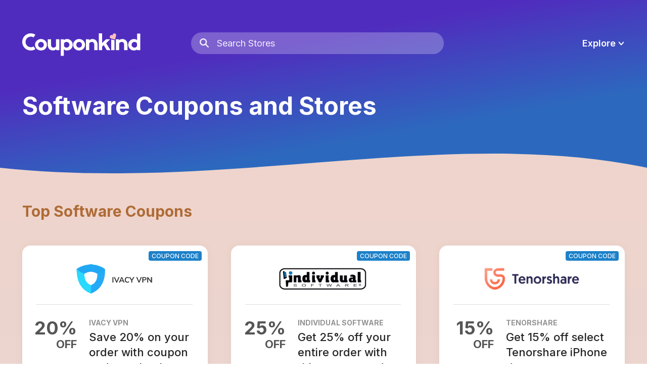

--- FILE ---
content_type: text/html; charset=utf-8
request_url: https://www.couponkind.com/category/software
body_size: 15420
content:
<!DOCTYPE html><html lang="en" data-created="Tue, 20 Jan 2026 09:18:48 GMT"><head><meta charSet="utf-8"/><meta name="viewport" content="initial-scale=1.0, width=device-width"/><meta name="theme-color" content="#4B33B7"/><link rel="icon" href="/favicon.ico"/><link rel="preload" as="image" href="/images/logo-w.svg"/><meta name="fo-verify" content="d35d2ba6-2eec-4257-9c10-0ea588790467"/><title>Software Coupon Codes and Discounts: January 2026</title><meta name="description" content="Choose from a wide variety of Software coupons and promo codes on Couponkind."/><link rel="preload" as="image" href="/images/logo-w.svg"/><link rel="canonical" href="https://www.couponkind.com/category/software"/><meta property="og:title" content="Software Coupon Codes and Discounts: January 2026"/><meta property="og:site_name" content="Couponkind"/><meta property="og:type" content="website"/><meta property="og:description" content="Choose from a wide variety of Software coupons and promo codes on Couponkind."/><meta property="og:url" content="https://www.couponkind.com/category/software"/><meta property="og:image" content="https://www.couponkind.com/images/share.png"/><meta property="og:image:width" content="468"/><meta property="og:image:height" content="468"/><meta name="twitter:card" content="summary"/><meta name="twitter:site" content="@heyCouponkind"/><meta name="twitter:title" content="Software Coupon Codes and Discounts: January 2026"/><meta name="twitter:description" content="Choose from a wide variety of Software coupons and promo codes on Couponkind."/><meta name="twitter:image" content="https://www.couponkind.com/images/share.png"/><meta name="next-head-count" content="11"/><link rel="preconnect" href="https://fonts.gstatic.com"/><link rel="stylesheet" data-href="https://fonts.googleapis.com/css2?family=Inter:wght@200;300;400;500;600;700;800&amp;display=swap"/><link rel="preconnect" href="https://fonts.gstatic.com" crossorigin /><link rel="preload" href="/_next/static/css/fc0c759edf28515d.css" as="style"/><link rel="stylesheet" href="/_next/static/css/fc0c759edf28515d.css" data-n-g=""/><link rel="preload" href="/_next/static/css/80bd3d540d8bfee8.css" as="style"/><link rel="stylesheet" href="/_next/static/css/80bd3d540d8bfee8.css" data-n-p=""/><link rel="preload" href="/_next/static/css/331afed07997848e.css" as="style"/><link rel="stylesheet" href="/_next/static/css/331afed07997848e.css" data-n-p=""/><noscript data-n-css=""></noscript><script defer="" nomodule="" src="/_next/static/chunks/polyfills-c67a75d1b6f99dc8.js"></script><script src="/_next/static/chunks/webpack-1f991ab36480092c.js" defer=""></script><script src="/_next/static/chunks/framework-4556c45dd113b893.js" defer=""></script><script src="/_next/static/chunks/main-c95cc25c34d71568.js" defer=""></script><script src="/_next/static/chunks/pages/_app-a326407e638d067f.js" defer=""></script><script src="/_next/static/chunks/978-a8d680a7b52cdbea.js" defer=""></script><script src="/_next/static/chunks/966-e520af036e0aea17.js" defer=""></script><script src="/_next/static/chunks/675-b73f41980c39ec6a.js" defer=""></script><script src="/_next/static/chunks/810-ca7d29060e074fdf.js" defer=""></script><script src="/_next/static/chunks/696-527b68a9e7d5ddde.js" defer=""></script><script src="/_next/static/chunks/137-670bd4eac686fdef.js" defer=""></script><script src="/_next/static/chunks/625-0a9aeccd0fca465c.js" defer=""></script><script src="/_next/static/chunks/pages/category/%5Bslug%5D-c429245f5e9a2392.js" defer=""></script><script src="/_next/static/9whkeLdpAoe5s4Lh3Bvmc/_buildManifest.js" defer=""></script><script src="/_next/static/9whkeLdpAoe5s4Lh3Bvmc/_ssgManifest.js" defer=""></script><style id="__jsx-2c0b06b0526d4619">svg.jsx-2c0b06b0526d4619{display:none}</style><style data-href="https://fonts.googleapis.com/css2?family=Inter:wght@200;300;400;500;600;700;800&display=swap">@font-face{font-family:'Inter';font-style:normal;font-weight:200;font-display:swap;src:url(https://fonts.gstatic.com/s/inter/v20/UcCO3FwrK3iLTeHuS_nVMrMxCp50SjIw2boKoduKmMEVuDyfMZs.woff) format('woff')}@font-face{font-family:'Inter';font-style:normal;font-weight:300;font-display:swap;src:url(https://fonts.gstatic.com/s/inter/v20/UcCO3FwrK3iLTeHuS_nVMrMxCp50SjIw2boKoduKmMEVuOKfMZs.woff) format('woff')}@font-face{font-family:'Inter';font-style:normal;font-weight:400;font-display:swap;src:url(https://fonts.gstatic.com/s/inter/v20/UcCO3FwrK3iLTeHuS_nVMrMxCp50SjIw2boKoduKmMEVuLyfMZs.woff) format('woff')}@font-face{font-family:'Inter';font-style:normal;font-weight:500;font-display:swap;src:url(https://fonts.gstatic.com/s/inter/v20/UcCO3FwrK3iLTeHuS_nVMrMxCp50SjIw2boKoduKmMEVuI6fMZs.woff) format('woff')}@font-face{font-family:'Inter';font-style:normal;font-weight:600;font-display:swap;src:url(https://fonts.gstatic.com/s/inter/v20/UcCO3FwrK3iLTeHuS_nVMrMxCp50SjIw2boKoduKmMEVuGKYMZs.woff) format('woff')}@font-face{font-family:'Inter';font-style:normal;font-weight:700;font-display:swap;src:url(https://fonts.gstatic.com/s/inter/v20/UcCO3FwrK3iLTeHuS_nVMrMxCp50SjIw2boKoduKmMEVuFuYMZs.woff) format('woff')}@font-face{font-family:'Inter';font-style:normal;font-weight:800;font-display:swap;src:url(https://fonts.gstatic.com/s/inter/v20/UcCO3FwrK3iLTeHuS_nVMrMxCp50SjIw2boKoduKmMEVuDyYMZs.woff) format('woff')}@font-face{font-family:'Inter';font-style:normal;font-weight:200;font-display:swap;src:url(https://fonts.gstatic.com/s/inter/v20/UcC73FwrK3iLTeHuS_nVMrMxCp50SjIa2JL7W0Q5n-wU.woff2) format('woff2');unicode-range:U+0460-052F,U+1C80-1C8A,U+20B4,U+2DE0-2DFF,U+A640-A69F,U+FE2E-FE2F}@font-face{font-family:'Inter';font-style:normal;font-weight:200;font-display:swap;src:url(https://fonts.gstatic.com/s/inter/v20/UcC73FwrK3iLTeHuS_nVMrMxCp50SjIa0ZL7W0Q5n-wU.woff2) format('woff2');unicode-range:U+0301,U+0400-045F,U+0490-0491,U+04B0-04B1,U+2116}@font-face{font-family:'Inter';font-style:normal;font-weight:200;font-display:swap;src:url(https://fonts.gstatic.com/s/inter/v20/UcC73FwrK3iLTeHuS_nVMrMxCp50SjIa2ZL7W0Q5n-wU.woff2) format('woff2');unicode-range:U+1F00-1FFF}@font-face{font-family:'Inter';font-style:normal;font-weight:200;font-display:swap;src:url(https://fonts.gstatic.com/s/inter/v20/UcC73FwrK3iLTeHuS_nVMrMxCp50SjIa1pL7W0Q5n-wU.woff2) format('woff2');unicode-range:U+0370-0377,U+037A-037F,U+0384-038A,U+038C,U+038E-03A1,U+03A3-03FF}@font-face{font-family:'Inter';font-style:normal;font-weight:200;font-display:swap;src:url(https://fonts.gstatic.com/s/inter/v20/UcC73FwrK3iLTeHuS_nVMrMxCp50SjIa2pL7W0Q5n-wU.woff2) format('woff2');unicode-range:U+0102-0103,U+0110-0111,U+0128-0129,U+0168-0169,U+01A0-01A1,U+01AF-01B0,U+0300-0301,U+0303-0304,U+0308-0309,U+0323,U+0329,U+1EA0-1EF9,U+20AB}@font-face{font-family:'Inter';font-style:normal;font-weight:200;font-display:swap;src:url(https://fonts.gstatic.com/s/inter/v20/UcC73FwrK3iLTeHuS_nVMrMxCp50SjIa25L7W0Q5n-wU.woff2) format('woff2');unicode-range:U+0100-02BA,U+02BD-02C5,U+02C7-02CC,U+02CE-02D7,U+02DD-02FF,U+0304,U+0308,U+0329,U+1D00-1DBF,U+1E00-1E9F,U+1EF2-1EFF,U+2020,U+20A0-20AB,U+20AD-20C0,U+2113,U+2C60-2C7F,U+A720-A7FF}@font-face{font-family:'Inter';font-style:normal;font-weight:200;font-display:swap;src:url(https://fonts.gstatic.com/s/inter/v20/UcC73FwrK3iLTeHuS_nVMrMxCp50SjIa1ZL7W0Q5nw.woff2) format('woff2');unicode-range:U+0000-00FF,U+0131,U+0152-0153,U+02BB-02BC,U+02C6,U+02DA,U+02DC,U+0304,U+0308,U+0329,U+2000-206F,U+20AC,U+2122,U+2191,U+2193,U+2212,U+2215,U+FEFF,U+FFFD}@font-face{font-family:'Inter';font-style:normal;font-weight:300;font-display:swap;src:url(https://fonts.gstatic.com/s/inter/v20/UcC73FwrK3iLTeHuS_nVMrMxCp50SjIa2JL7W0Q5n-wU.woff2) format('woff2');unicode-range:U+0460-052F,U+1C80-1C8A,U+20B4,U+2DE0-2DFF,U+A640-A69F,U+FE2E-FE2F}@font-face{font-family:'Inter';font-style:normal;font-weight:300;font-display:swap;src:url(https://fonts.gstatic.com/s/inter/v20/UcC73FwrK3iLTeHuS_nVMrMxCp50SjIa0ZL7W0Q5n-wU.woff2) format('woff2');unicode-range:U+0301,U+0400-045F,U+0490-0491,U+04B0-04B1,U+2116}@font-face{font-family:'Inter';font-style:normal;font-weight:300;font-display:swap;src:url(https://fonts.gstatic.com/s/inter/v20/UcC73FwrK3iLTeHuS_nVMrMxCp50SjIa2ZL7W0Q5n-wU.woff2) format('woff2');unicode-range:U+1F00-1FFF}@font-face{font-family:'Inter';font-style:normal;font-weight:300;font-display:swap;src:url(https://fonts.gstatic.com/s/inter/v20/UcC73FwrK3iLTeHuS_nVMrMxCp50SjIa1pL7W0Q5n-wU.woff2) format('woff2');unicode-range:U+0370-0377,U+037A-037F,U+0384-038A,U+038C,U+038E-03A1,U+03A3-03FF}@font-face{font-family:'Inter';font-style:normal;font-weight:300;font-display:swap;src:url(https://fonts.gstatic.com/s/inter/v20/UcC73FwrK3iLTeHuS_nVMrMxCp50SjIa2pL7W0Q5n-wU.woff2) format('woff2');unicode-range:U+0102-0103,U+0110-0111,U+0128-0129,U+0168-0169,U+01A0-01A1,U+01AF-01B0,U+0300-0301,U+0303-0304,U+0308-0309,U+0323,U+0329,U+1EA0-1EF9,U+20AB}@font-face{font-family:'Inter';font-style:normal;font-weight:300;font-display:swap;src:url(https://fonts.gstatic.com/s/inter/v20/UcC73FwrK3iLTeHuS_nVMrMxCp50SjIa25L7W0Q5n-wU.woff2) format('woff2');unicode-range:U+0100-02BA,U+02BD-02C5,U+02C7-02CC,U+02CE-02D7,U+02DD-02FF,U+0304,U+0308,U+0329,U+1D00-1DBF,U+1E00-1E9F,U+1EF2-1EFF,U+2020,U+20A0-20AB,U+20AD-20C0,U+2113,U+2C60-2C7F,U+A720-A7FF}@font-face{font-family:'Inter';font-style:normal;font-weight:300;font-display:swap;src:url(https://fonts.gstatic.com/s/inter/v20/UcC73FwrK3iLTeHuS_nVMrMxCp50SjIa1ZL7W0Q5nw.woff2) format('woff2');unicode-range:U+0000-00FF,U+0131,U+0152-0153,U+02BB-02BC,U+02C6,U+02DA,U+02DC,U+0304,U+0308,U+0329,U+2000-206F,U+20AC,U+2122,U+2191,U+2193,U+2212,U+2215,U+FEFF,U+FFFD}@font-face{font-family:'Inter';font-style:normal;font-weight:400;font-display:swap;src:url(https://fonts.gstatic.com/s/inter/v20/UcC73FwrK3iLTeHuS_nVMrMxCp50SjIa2JL7W0Q5n-wU.woff2) format('woff2');unicode-range:U+0460-052F,U+1C80-1C8A,U+20B4,U+2DE0-2DFF,U+A640-A69F,U+FE2E-FE2F}@font-face{font-family:'Inter';font-style:normal;font-weight:400;font-display:swap;src:url(https://fonts.gstatic.com/s/inter/v20/UcC73FwrK3iLTeHuS_nVMrMxCp50SjIa0ZL7W0Q5n-wU.woff2) format('woff2');unicode-range:U+0301,U+0400-045F,U+0490-0491,U+04B0-04B1,U+2116}@font-face{font-family:'Inter';font-style:normal;font-weight:400;font-display:swap;src:url(https://fonts.gstatic.com/s/inter/v20/UcC73FwrK3iLTeHuS_nVMrMxCp50SjIa2ZL7W0Q5n-wU.woff2) format('woff2');unicode-range:U+1F00-1FFF}@font-face{font-family:'Inter';font-style:normal;font-weight:400;font-display:swap;src:url(https://fonts.gstatic.com/s/inter/v20/UcC73FwrK3iLTeHuS_nVMrMxCp50SjIa1pL7W0Q5n-wU.woff2) format('woff2');unicode-range:U+0370-0377,U+037A-037F,U+0384-038A,U+038C,U+038E-03A1,U+03A3-03FF}@font-face{font-family:'Inter';font-style:normal;font-weight:400;font-display:swap;src:url(https://fonts.gstatic.com/s/inter/v20/UcC73FwrK3iLTeHuS_nVMrMxCp50SjIa2pL7W0Q5n-wU.woff2) format('woff2');unicode-range:U+0102-0103,U+0110-0111,U+0128-0129,U+0168-0169,U+01A0-01A1,U+01AF-01B0,U+0300-0301,U+0303-0304,U+0308-0309,U+0323,U+0329,U+1EA0-1EF9,U+20AB}@font-face{font-family:'Inter';font-style:normal;font-weight:400;font-display:swap;src:url(https://fonts.gstatic.com/s/inter/v20/UcC73FwrK3iLTeHuS_nVMrMxCp50SjIa25L7W0Q5n-wU.woff2) format('woff2');unicode-range:U+0100-02BA,U+02BD-02C5,U+02C7-02CC,U+02CE-02D7,U+02DD-02FF,U+0304,U+0308,U+0329,U+1D00-1DBF,U+1E00-1E9F,U+1EF2-1EFF,U+2020,U+20A0-20AB,U+20AD-20C0,U+2113,U+2C60-2C7F,U+A720-A7FF}@font-face{font-family:'Inter';font-style:normal;font-weight:400;font-display:swap;src:url(https://fonts.gstatic.com/s/inter/v20/UcC73FwrK3iLTeHuS_nVMrMxCp50SjIa1ZL7W0Q5nw.woff2) format('woff2');unicode-range:U+0000-00FF,U+0131,U+0152-0153,U+02BB-02BC,U+02C6,U+02DA,U+02DC,U+0304,U+0308,U+0329,U+2000-206F,U+20AC,U+2122,U+2191,U+2193,U+2212,U+2215,U+FEFF,U+FFFD}@font-face{font-family:'Inter';font-style:normal;font-weight:500;font-display:swap;src:url(https://fonts.gstatic.com/s/inter/v20/UcC73FwrK3iLTeHuS_nVMrMxCp50SjIa2JL7W0Q5n-wU.woff2) format('woff2');unicode-range:U+0460-052F,U+1C80-1C8A,U+20B4,U+2DE0-2DFF,U+A640-A69F,U+FE2E-FE2F}@font-face{font-family:'Inter';font-style:normal;font-weight:500;font-display:swap;src:url(https://fonts.gstatic.com/s/inter/v20/UcC73FwrK3iLTeHuS_nVMrMxCp50SjIa0ZL7W0Q5n-wU.woff2) format('woff2');unicode-range:U+0301,U+0400-045F,U+0490-0491,U+04B0-04B1,U+2116}@font-face{font-family:'Inter';font-style:normal;font-weight:500;font-display:swap;src:url(https://fonts.gstatic.com/s/inter/v20/UcC73FwrK3iLTeHuS_nVMrMxCp50SjIa2ZL7W0Q5n-wU.woff2) format('woff2');unicode-range:U+1F00-1FFF}@font-face{font-family:'Inter';font-style:normal;font-weight:500;font-display:swap;src:url(https://fonts.gstatic.com/s/inter/v20/UcC73FwrK3iLTeHuS_nVMrMxCp50SjIa1pL7W0Q5n-wU.woff2) format('woff2');unicode-range:U+0370-0377,U+037A-037F,U+0384-038A,U+038C,U+038E-03A1,U+03A3-03FF}@font-face{font-family:'Inter';font-style:normal;font-weight:500;font-display:swap;src:url(https://fonts.gstatic.com/s/inter/v20/UcC73FwrK3iLTeHuS_nVMrMxCp50SjIa2pL7W0Q5n-wU.woff2) format('woff2');unicode-range:U+0102-0103,U+0110-0111,U+0128-0129,U+0168-0169,U+01A0-01A1,U+01AF-01B0,U+0300-0301,U+0303-0304,U+0308-0309,U+0323,U+0329,U+1EA0-1EF9,U+20AB}@font-face{font-family:'Inter';font-style:normal;font-weight:500;font-display:swap;src:url(https://fonts.gstatic.com/s/inter/v20/UcC73FwrK3iLTeHuS_nVMrMxCp50SjIa25L7W0Q5n-wU.woff2) format('woff2');unicode-range:U+0100-02BA,U+02BD-02C5,U+02C7-02CC,U+02CE-02D7,U+02DD-02FF,U+0304,U+0308,U+0329,U+1D00-1DBF,U+1E00-1E9F,U+1EF2-1EFF,U+2020,U+20A0-20AB,U+20AD-20C0,U+2113,U+2C60-2C7F,U+A720-A7FF}@font-face{font-family:'Inter';font-style:normal;font-weight:500;font-display:swap;src:url(https://fonts.gstatic.com/s/inter/v20/UcC73FwrK3iLTeHuS_nVMrMxCp50SjIa1ZL7W0Q5nw.woff2) format('woff2');unicode-range:U+0000-00FF,U+0131,U+0152-0153,U+02BB-02BC,U+02C6,U+02DA,U+02DC,U+0304,U+0308,U+0329,U+2000-206F,U+20AC,U+2122,U+2191,U+2193,U+2212,U+2215,U+FEFF,U+FFFD}@font-face{font-family:'Inter';font-style:normal;font-weight:600;font-display:swap;src:url(https://fonts.gstatic.com/s/inter/v20/UcC73FwrK3iLTeHuS_nVMrMxCp50SjIa2JL7W0Q5n-wU.woff2) format('woff2');unicode-range:U+0460-052F,U+1C80-1C8A,U+20B4,U+2DE0-2DFF,U+A640-A69F,U+FE2E-FE2F}@font-face{font-family:'Inter';font-style:normal;font-weight:600;font-display:swap;src:url(https://fonts.gstatic.com/s/inter/v20/UcC73FwrK3iLTeHuS_nVMrMxCp50SjIa0ZL7W0Q5n-wU.woff2) format('woff2');unicode-range:U+0301,U+0400-045F,U+0490-0491,U+04B0-04B1,U+2116}@font-face{font-family:'Inter';font-style:normal;font-weight:600;font-display:swap;src:url(https://fonts.gstatic.com/s/inter/v20/UcC73FwrK3iLTeHuS_nVMrMxCp50SjIa2ZL7W0Q5n-wU.woff2) format('woff2');unicode-range:U+1F00-1FFF}@font-face{font-family:'Inter';font-style:normal;font-weight:600;font-display:swap;src:url(https://fonts.gstatic.com/s/inter/v20/UcC73FwrK3iLTeHuS_nVMrMxCp50SjIa1pL7W0Q5n-wU.woff2) format('woff2');unicode-range:U+0370-0377,U+037A-037F,U+0384-038A,U+038C,U+038E-03A1,U+03A3-03FF}@font-face{font-family:'Inter';font-style:normal;font-weight:600;font-display:swap;src:url(https://fonts.gstatic.com/s/inter/v20/UcC73FwrK3iLTeHuS_nVMrMxCp50SjIa2pL7W0Q5n-wU.woff2) format('woff2');unicode-range:U+0102-0103,U+0110-0111,U+0128-0129,U+0168-0169,U+01A0-01A1,U+01AF-01B0,U+0300-0301,U+0303-0304,U+0308-0309,U+0323,U+0329,U+1EA0-1EF9,U+20AB}@font-face{font-family:'Inter';font-style:normal;font-weight:600;font-display:swap;src:url(https://fonts.gstatic.com/s/inter/v20/UcC73FwrK3iLTeHuS_nVMrMxCp50SjIa25L7W0Q5n-wU.woff2) format('woff2');unicode-range:U+0100-02BA,U+02BD-02C5,U+02C7-02CC,U+02CE-02D7,U+02DD-02FF,U+0304,U+0308,U+0329,U+1D00-1DBF,U+1E00-1E9F,U+1EF2-1EFF,U+2020,U+20A0-20AB,U+20AD-20C0,U+2113,U+2C60-2C7F,U+A720-A7FF}@font-face{font-family:'Inter';font-style:normal;font-weight:600;font-display:swap;src:url(https://fonts.gstatic.com/s/inter/v20/UcC73FwrK3iLTeHuS_nVMrMxCp50SjIa1ZL7W0Q5nw.woff2) format('woff2');unicode-range:U+0000-00FF,U+0131,U+0152-0153,U+02BB-02BC,U+02C6,U+02DA,U+02DC,U+0304,U+0308,U+0329,U+2000-206F,U+20AC,U+2122,U+2191,U+2193,U+2212,U+2215,U+FEFF,U+FFFD}@font-face{font-family:'Inter';font-style:normal;font-weight:700;font-display:swap;src:url(https://fonts.gstatic.com/s/inter/v20/UcC73FwrK3iLTeHuS_nVMrMxCp50SjIa2JL7W0Q5n-wU.woff2) format('woff2');unicode-range:U+0460-052F,U+1C80-1C8A,U+20B4,U+2DE0-2DFF,U+A640-A69F,U+FE2E-FE2F}@font-face{font-family:'Inter';font-style:normal;font-weight:700;font-display:swap;src:url(https://fonts.gstatic.com/s/inter/v20/UcC73FwrK3iLTeHuS_nVMrMxCp50SjIa0ZL7W0Q5n-wU.woff2) format('woff2');unicode-range:U+0301,U+0400-045F,U+0490-0491,U+04B0-04B1,U+2116}@font-face{font-family:'Inter';font-style:normal;font-weight:700;font-display:swap;src:url(https://fonts.gstatic.com/s/inter/v20/UcC73FwrK3iLTeHuS_nVMrMxCp50SjIa2ZL7W0Q5n-wU.woff2) format('woff2');unicode-range:U+1F00-1FFF}@font-face{font-family:'Inter';font-style:normal;font-weight:700;font-display:swap;src:url(https://fonts.gstatic.com/s/inter/v20/UcC73FwrK3iLTeHuS_nVMrMxCp50SjIa1pL7W0Q5n-wU.woff2) format('woff2');unicode-range:U+0370-0377,U+037A-037F,U+0384-038A,U+038C,U+038E-03A1,U+03A3-03FF}@font-face{font-family:'Inter';font-style:normal;font-weight:700;font-display:swap;src:url(https://fonts.gstatic.com/s/inter/v20/UcC73FwrK3iLTeHuS_nVMrMxCp50SjIa2pL7W0Q5n-wU.woff2) format('woff2');unicode-range:U+0102-0103,U+0110-0111,U+0128-0129,U+0168-0169,U+01A0-01A1,U+01AF-01B0,U+0300-0301,U+0303-0304,U+0308-0309,U+0323,U+0329,U+1EA0-1EF9,U+20AB}@font-face{font-family:'Inter';font-style:normal;font-weight:700;font-display:swap;src:url(https://fonts.gstatic.com/s/inter/v20/UcC73FwrK3iLTeHuS_nVMrMxCp50SjIa25L7W0Q5n-wU.woff2) format('woff2');unicode-range:U+0100-02BA,U+02BD-02C5,U+02C7-02CC,U+02CE-02D7,U+02DD-02FF,U+0304,U+0308,U+0329,U+1D00-1DBF,U+1E00-1E9F,U+1EF2-1EFF,U+2020,U+20A0-20AB,U+20AD-20C0,U+2113,U+2C60-2C7F,U+A720-A7FF}@font-face{font-family:'Inter';font-style:normal;font-weight:700;font-display:swap;src:url(https://fonts.gstatic.com/s/inter/v20/UcC73FwrK3iLTeHuS_nVMrMxCp50SjIa1ZL7W0Q5nw.woff2) format('woff2');unicode-range:U+0000-00FF,U+0131,U+0152-0153,U+02BB-02BC,U+02C6,U+02DA,U+02DC,U+0304,U+0308,U+0329,U+2000-206F,U+20AC,U+2122,U+2191,U+2193,U+2212,U+2215,U+FEFF,U+FFFD}@font-face{font-family:'Inter';font-style:normal;font-weight:800;font-display:swap;src:url(https://fonts.gstatic.com/s/inter/v20/UcC73FwrK3iLTeHuS_nVMrMxCp50SjIa2JL7W0Q5n-wU.woff2) format('woff2');unicode-range:U+0460-052F,U+1C80-1C8A,U+20B4,U+2DE0-2DFF,U+A640-A69F,U+FE2E-FE2F}@font-face{font-family:'Inter';font-style:normal;font-weight:800;font-display:swap;src:url(https://fonts.gstatic.com/s/inter/v20/UcC73FwrK3iLTeHuS_nVMrMxCp50SjIa0ZL7W0Q5n-wU.woff2) format('woff2');unicode-range:U+0301,U+0400-045F,U+0490-0491,U+04B0-04B1,U+2116}@font-face{font-family:'Inter';font-style:normal;font-weight:800;font-display:swap;src:url(https://fonts.gstatic.com/s/inter/v20/UcC73FwrK3iLTeHuS_nVMrMxCp50SjIa2ZL7W0Q5n-wU.woff2) format('woff2');unicode-range:U+1F00-1FFF}@font-face{font-family:'Inter';font-style:normal;font-weight:800;font-display:swap;src:url(https://fonts.gstatic.com/s/inter/v20/UcC73FwrK3iLTeHuS_nVMrMxCp50SjIa1pL7W0Q5n-wU.woff2) format('woff2');unicode-range:U+0370-0377,U+037A-037F,U+0384-038A,U+038C,U+038E-03A1,U+03A3-03FF}@font-face{font-family:'Inter';font-style:normal;font-weight:800;font-display:swap;src:url(https://fonts.gstatic.com/s/inter/v20/UcC73FwrK3iLTeHuS_nVMrMxCp50SjIa2pL7W0Q5n-wU.woff2) format('woff2');unicode-range:U+0102-0103,U+0110-0111,U+0128-0129,U+0168-0169,U+01A0-01A1,U+01AF-01B0,U+0300-0301,U+0303-0304,U+0308-0309,U+0323,U+0329,U+1EA0-1EF9,U+20AB}@font-face{font-family:'Inter';font-style:normal;font-weight:800;font-display:swap;src:url(https://fonts.gstatic.com/s/inter/v20/UcC73FwrK3iLTeHuS_nVMrMxCp50SjIa25L7W0Q5n-wU.woff2) format('woff2');unicode-range:U+0100-02BA,U+02BD-02C5,U+02C7-02CC,U+02CE-02D7,U+02DD-02FF,U+0304,U+0308,U+0329,U+1D00-1DBF,U+1E00-1E9F,U+1EF2-1EFF,U+2020,U+20A0-20AB,U+20AD-20C0,U+2113,U+2C60-2C7F,U+A720-A7FF}@font-face{font-family:'Inter';font-style:normal;font-weight:800;font-display:swap;src:url(https://fonts.gstatic.com/s/inter/v20/UcC73FwrK3iLTeHuS_nVMrMxCp50SjIa1ZL7W0Q5nw.woff2) format('woff2');unicode-range:U+0000-00FF,U+0131,U+0152-0153,U+02BB-02BC,U+02C6,U+02DA,U+02DC,U+0304,U+0308,U+0329,U+2000-206F,U+20AC,U+2122,U+2191,U+2193,U+2212,U+2215,U+FEFF,U+FFFD}</style></head><body class=""><div id="__next"><svg xmlns="http://www.w3.org/2000/svg" class="jsx-2c0b06b0526d4619"><symbol id="searchIcon" viewBox="0 0 20 20"><path d="M7.95850217,0 C12.3538615,0 15.9170043,3.52771067 15.9170043,7.87936231 C15.9170043,9.5768182 15.3748512,11.1489066 14.45263,12.4351543 L19.6198036,17.7290513 C20.1392096,18.261132 20.1246024,19.1093433 19.5871775,19.6235843 C19.091093,20.0982682 18.3229373,20.1224598 17.7991681,19.7048769 L17.673616,19.5912826 L12.5347321,14.3266339 C11.2402786,15.2289042 9.66188493,15.7587246 7.95850217,15.7587246 C3.56314279,15.7587246 0,12.231014 0,7.87936231 C0,3.52771067 3.56314279,0 7.95850217,0 Z M7.95850217,2.67966357 C5.05794452,2.67966357 2.70657795,5.00764799 2.70657795,7.87936231 C2.70657795,10.7510766 5.05794452,13.0790611 7.95850217,13.0790611 C10.8590598,13.0790611 13.2104264,10.7510766 13.2104264,7.87936231 C13.2104264,5.00764799 10.8590598,2.67966357 7.95850217,2.67966357 Z" fill-rule="nonzero"></path></symbol><symbol id="arrowRight" viewBox="0 0 8 11"><g fill="none" fill-rule="evenodd" stroke-linecap="round"><polyline stroke-width="2" points="1 10 6 5.5 1 1"></polyline></g></symbol><symbol id="closeIcon" viewBox="0 0 17 17"><g fill="none" stroke-linecap="round"><line x1="1.4996428" y1="1.4996428" x2="15.5003572" y2="15.5003572" stroke-width="3"></line><line x1="1.4996428" y1="15.5003572" x2="15.5003572" y2="1.4996428" stroke-width="3"></line></g></symbol><symbol id="freeShippingIcon" viewBox="0 0 56 39"><g fill-rule="evenodd"><path d="M39.0314074,1.24344979e-14 L55.8359727,9.64961529 L55.8217623,9.657 L55.8219027,29.0421634 L39.0217623,38.88 L39.0217735,38.9108865 L26.8347623,31.906 L9.77177349,31.9124685 C8.7693705,31.9124685 7.95676231,31.0998604 7.95676231,30.0974574 C7.95676231,29.1451745 8.6901412,28.3641815 9.62291435,28.2884629 L24.2088486,28.2848697 C25.0357868,28.1155248 25.6578074,27.3837964 25.6578074,26.5067872 C25.6578074,25.5043842 24.8451992,24.691776 23.8427962,24.691776 L23.8427962,24.691776 L22.1837623,24.691 L22.1837623,24.683 L14.535978,24.6876453 C13.533575,24.6876453 12.7209669,23.8750372 12.7209669,22.8726342 C12.7209669,21.9203513 13.4543457,21.1393583 14.3871189,21.0636397 L24.7386523,21.057623 C24.7970113,21.057623 24.8547271,21.0603773 24.9116767,21.065763 L26.8342735,21.066238 L26.9824144,21.0599359 C27.8612773,20.9848266 28.551176,20.2476483 28.551176,19.3493355 C28.551176,18.4011164 27.7824925,17.632433 26.8342735,17.632433 L26.8342735,17.632433 L22.1887623,17.632 L22.1955536,10.0207976 L22.2157623,10.032 L39.0314074,1.24344979e-14 Z M53.5078493,12.4822129 L48.8687623,15.268 L48.8356745,20.3443859 L46.366993,21.7858054 L46.3107623,16.804 L40.841508,20.0897809 L40.8283889,35.2292504 L53.4947302,27.7181298 L53.5078493,12.4822129 Z M31.8697623,6.98 L26.174261,10.3548273 L39.3354854,17.870499 L44.8807623,14.604 L31.8697623,6.98 Z M39.0187903,2.74553616 L34.4507623,5.451 L47.4397623,13.098 L52.2721324,10.2536345 L39.0187903,2.74553616 Z"></path><path d="M17.8178711,7.01801039 C18.8202741,7.01801039 19.6328823,7.83061857 19.6328823,8.83302157 C19.6328823,9.78530441 18.8995034,10.5662974 17.9667302,10.642016 L12.4532835,10.6480327 C11.4508805,10.6480327 10.6382723,9.83542456 10.6382723,8.83302157 C10.6382723,7.88073872 11.3716512,7.09974569 12.3044244,7.0240271 L17.8178711,7.01801039 Z" fill-rule="nonzero"></path><path d="M18.3030235,14.022199 C19.3054265,14.022199 20.1180347,14.8348072 20.1180347,15.8372102 C20.1180347,16.789493 19.3846558,17.5704861 18.4518826,17.6462047 L6.60354349,17.6522214 C5.60114049,17.6522214 4.78853231,16.8396132 4.78853231,15.8372102 C4.78853231,14.8849274 5.5219112,14.1039343 6.45468435,14.0282157 L18.3030235,14.022199 Z" fill-rule="nonzero"></path><path d="M8.22063713,21.057623 C9.22304012,21.057623 10.0356483,21.8702312 10.0356483,22.8726342 C10.0356483,23.824917 9.30226942,24.60591 8.36949626,24.6816286 L2.23768258,24.6876453 C1.23527959,24.6876453 0.422671402,23.8750372 0.422671402,22.8726342 C0.422671402,21.9203513 1.15605029,21.1393583 2.08882345,21.0636397 L8.22063713,21.057623 Z" fill-rule="nonzero"></path></g></symbol><symbol id="flashSaleIcon" viewBox="0 0 48 44"><g fill-rule="evenodd"><path d="M24.0060115,4.71881714 C34.3305015,4.71881714 42.7001544,13.08847 42.7001544,23.41296 C42.7001544,33.73745 34.3305015,42.1071028 24.0060115,42.1071028 C22.8676018,42.1071028 21.7529588,42.0053451 20.6706821,41.8104291 L22.680085,39.2890725 C23.1172937,39.325097 23.5595074,39.3434665 24.0060115,39.3434665 C32.8041873,39.3434665 39.936518,32.2111358 39.936518,23.41296 C39.936518,14.6147842 32.8041873,7.4824535 24.0060115,7.4824535 C15.2078357,7.4824535 8.07550503,14.6147842 8.07550503,23.41296 C8.07550503,28.8373893 10.7866599,33.6285946 14.9278416,36.5054478 L14.0609812,39.245177 C8.8046976,35.9364814 5.31186867,30.0826177 5.31186867,23.41296 C5.31186867,13.08847 13.6815215,4.71881714 24.0060115,4.71881714 Z" fill-rule="nonzero"></path><polygon points="20.3894102 15.8147355 31.7504941 11.6492692 26.297064 24.9638138 32.105673 23.0303727 15.4834653 43.8835068 19.8816892 29.9878617 14.4053556 32.3568421"></polygon><path d="M7.93424416,0.4 C10.5497009,0.4 12.8303329,1.83355536 14.033259,3.95778502 C13.9783851,4.40151893 13.7104594,4.810341 13.2814105,5.02600255 C9.93615168,6.70749802 7.07362404,9.2363057 4.98695315,12.3455812 C4.68218862,12.7997002 4.15495748,13.0151486 3.6474112,12.944269 C1.9941167,11.6622452 0.930078506,9.65746515 0.930078506,7.40416565 C0.930078506,3.53587178 4.06595028,0.4 7.93424416,0.4 Z M7.93424416,3.16 C5.59025619,3.16 3.69007851,5.06017769 3.69007851,7.40416565 C3.69007851,7.9525187 3.794171,8.4827727 3.98886948,8.97287434 L4.012,9.027 L4.20912794,8.78524449 C5.82248866,6.84669158 7.72622806,5.16651381 9.84888814,3.80840153 L10.014,3.704 L9.88816155,3.63515165 C9.36301861,3.36283965 8.77803369,3.19920941 8.16527003,3.16620901 L7.93424416,3.16 Z" fill-rule="nonzero"></path><path d="M40.0657558,0.4 C43.9340497,0.4 47.0699215,3.53587178 47.0699215,7.40416565 C47.0699215,9.65746515 46.0058833,11.6622452 44.3525888,12.944269 C43.8450425,13.0151486 43.3178114,12.7997002 43.0130469,12.3455812 C40.926376,9.2363057 38.0638483,6.70749802 34.7185895,5.02600255 C34.2895406,4.810341 34.0216149,4.40151893 33.966741,3.95778502 C35.1696671,1.83355536 37.4502991,0.4 40.0657558,0.4 Z M40.0657558,3.16 C39.3691476,3.16 38.7026243,3.32880065 38.1118384,3.63515165 L37.985,3.704 L38.1511119,3.80840153 C40.2737719,5.16651381 42.1775113,6.84669158 43.7908721,8.78524449 L43.987,9.027 L44.0111305,8.97287434 C44.1780149,8.55278722 44.2783317,8.1032004 44.3035878,7.6380017 L44.3099215,7.40416565 C44.3099215,5.06017769 42.4097438,3.16 40.0657558,3.16 Z" fill-rule="nonzero"></path></g></symbol><symbol id="couponIcon" viewBox="0 0 18 18"><g stroke="none" fill-rule="evenodd"><path d="M17.78,3.09 C17.45,2.443 16.778,2 16,2 L10.835,2 C10.3,2 9.789,2.214 9.413,2.593 L2.593,9.483 C2.593,9.485 2.593,9.486 2.591,9.486 C2.346,9.739 2.178,10.04 2.091,10.36 L0.738,8.055 C0.178,7.102 0.498,5.877 1.45,5.318 L9.823,0.425 C10.284,0.155 10.834,0.08 11.35,0.22 L16.34,1.557 C17.095,1.76 17.633,2.371 17.78,3.09 Z" fill-opacity="0.55" fill-rule="nonzero"></path><path d="M10.835,2 L16,2 C17.105,2 18,2.895 18,4 L18,9.172 C18,9.702 17.79,10.212 17.414,10.586 L10.596,17.404 C9.819,18.182 8.56,18.186 7.776,17.414 L2.61,12.314 C1.824,11.539 1.816,10.274 2.59,9.486 C2.592,9.486 2.593,9.486 2.593,9.484 L9.413,2.594 C9.79,2.214 10.3,2 10.835,2 Z M13.5,8 C14.328,8 15,7.328 15,6.5 C15,5.672 14.328,5 13.5,5 C12.672,5 12,5.672 12,6.5 C12,7.328 12.672,8 13.5,8 Z"></path></g></symbol><symbol id="starIcon" viewBox="0 0 24 22"><polygon points="12 0 15.5267115 7.14589803 23.4126782 8.29179607 17.7063391 13.854102 19.053423 21.7082039 12 18 11 18.526 11 2.026"></polygon><polygon fill="currentColor" points="12 18 4.94657697 21.7082039 6.2936609 13.854102 0.587321804 8.29179607 8.47328849 7.14589803 12 0"></polygon></symbol><symbol id="star25Icon" viewBox="0 0 24 22"><polygon points="12 0 15.5267115 7.14589803 23.4126782 8.29179607 17.7063391 13.854102 19.053423 21.7082039 12 18 6 21.154 6 15.564 6.2936609 13.854102 6 13.568 6 7.504 8.47328849 7.14589803"></polygon><polygon fill="currentColor" points="6.9993218 7.36 6.9993218 20.628 4.94657697 21.7082039 6.2936609 13.854102 0.587321804 8.29179607"></polygon></symbol><symbol id="star75Icon" viewBox="0 0 24 22"><polygon points="16 7.215 23.4126782 8.29179607 17.7063391 13.854102 19.053423 21.7082039 16 20.103"></polygon><polygon fill="currentColor" points="12 1.77635684e-15 15.5267115 7.14589803 16.9993218 7.359 16.9993218 20.628 12 18 4.94657697 21.7082039 6.2936609 13.854102 0.587321804 8.29179607 8.47328849 7.14589803"></polygon></symbol><symbol id="linkIcon" viewBox="0 0 15 15"><g stroke="none" fill-rule="nonzero"><path d="M6,1 L6,3 L3,3 C2.48716416,3 2.06449284,3.38604019 2.00672773,3.88337887 L2,4 L2,12 C2,12.5128358 2.38604019,12.9355072 2.88337887,12.9932723 L3,13 L11,13 C11.5128358,13 11.9355072,12.6139598 11.9932723,12.1166211 L12,12 L12,9 L14,9 L14,12 C14,13.6568542 12.6568542,15 11,15 L3,15 C1.34314575,15 0,13.6568542 0,12 L0,4 C0,2.34314575 1.34314575,1 3,1 L6,1 Z"></path><polygon points="15 0 15 7 13 7 12.9998932 3.414 6.70710678 9.70710678 5.29289322 8.29289322 11.5848932 2 8 2 8 0"></polygon></g></symbol><symbol id="lightBulbIcon" viewBox="0 0 22 25"><g stroke="none" fill-rule="nonzero"><path d="M11.0957221,5.38888258 L10.8620962,5.38472443 C7.69135208,5.38472443 5.01180979,7.55481088 5.01180979,10.6407674 C5.01180979,12.1594517 5.42595588,13.4359322 6.18346931,14.699801 L6.35102344,14.9705207 C6.56045266,15.2986744 7.28452836,16.3125293 7.38376418,16.4853956 C7.73978153,17.1055688 8.06311046,17.820986 8.35270943,18.6316534 C8.45222342,18.9102205 8.71610098,19.0961639 9.01190948,19.0961639 L12.7122828,19.0961639 C13.0048575,19.0961639 13.2665702,18.9142039 13.3684618,18.6399448 L13.5230898,18.2237366 C13.7703682,17.5838651 14.0440958,17.0015989 14.3404281,16.4853956 L14.4264474,16.3514552 C14.6502755,16.0168036 15.1959595,15.2481892 15.3731689,14.9705207 C16.2369597,13.6170508 16.7123825,12.2679291 16.7123825,10.6407674 C16.7123825,7.63855157 14.1806043,5.49860346 11.0957221,5.38888258 Z M10.640233,6.78914866 L10.856,6.784 L11.0583821,6.78832937 C13.4323531,6.87287544 15.3123825,8.46194256 15.3123825,10.6407674 C15.3123825,11.9701951 14.9242577,13.0715886 14.1930279,14.2173492 L13.3279225,15.4776919 C13.234947,15.615115 13.1615516,15.7269281 13.126267,15.7883928 L12.9298949,16.1445063 C12.7370201,16.508557 12.5546217,16.8964186 12.3825646,17.3080837 L12.226,17.696 L9.497,17.696 L9.34096176,17.3064896 C9.11172124,16.7581742 8.86414528,16.2521413 8.59792527,15.7883928 L8.48203228,15.6056621 C8.22248849,15.2136585 7.67675601,14.4454761 7.53116441,14.2173492 C6.79993459,13.0715886 6.41180979,11.9701951 6.41180979,10.6407674 C6.41180979,8.4686207 8.28810642,6.88323784 10.640233,6.78914866 Z"></path><path d="M12.7458038,19.5671331 C13.1324032,19.5671331 13.4458038,19.8805338 13.4458038,20.2671331 C13.4458038,20.6215158 13.1824602,20.9143913 12.8407897,20.9607429 L12.7458038,20.9671331 L9.18806203,20.9671331 C8.80146271,20.9671331 8.48806203,20.6537324 8.48806203,20.2671331 C8.48806203,19.9127504 8.75140565,19.6198748 9.09307618,19.5735233 L9.18806203,19.5671331 L12.7458038,19.5671331 Z"></path><path d="M12.5620962,21.359583 C12.9486955,21.359583 13.2620962,21.6729837 13.2620962,22.059583 C13.2620962,22.4139657 12.9987525,22.7068413 12.657082,22.7531929 L12.5620962,22.759583 L9.36209615,22.759583 C8.97549683,22.759583 8.66209615,22.4461824 8.66209615,22.059583 C8.66209615,21.7052003 8.92543977,21.4123248 9.2671103,21.3659732 L9.36209615,21.359583 L12.5620962,21.359583 Z"></path><path d="M12.3743553,23.2106514 L9.62552134,23.2106514 C9.06712202,23.2106514 8.92880886,23.9870597 9.4528561,24.179892 L10.5507317,24.5838744 C10.9077425,24.7152428 11.301331,24.7060579 11.6518253,24.5581791 L12.5687213,24.1713269 C13.0711276,23.959354 12.9196484,23.2106514 12.3743553,23.2106514 Z"></path><path d="M2.00296541,5.67896951 C2.13340243,5.47103505 2.39172146,5.39208759 2.61180925,5.48017215 L2.69222565,5.52110779 L4.27095337,6.51144167 C4.50487964,6.65818331 4.57555674,6.96677563 4.42881509,7.2007019 C4.29837807,7.40863637 4.04005903,7.48758383 3.81997124,7.39949927 L3.73955485,7.35856362 L2.16082713,6.36822975 C1.92690086,6.2214881 1.85622376,5.91289578 2.00296541,5.67896951 Z"></path><path d="M5.78835907,1.83625472 C6.00251538,1.71630626 6.26706201,1.77086357 6.41798035,1.95367818 L6.46892805,2.02815539 L7.38962431,3.67196884 C7.52456634,3.91289468 7.43864948,4.21759579 7.19772364,4.35253782 C6.98356734,4.47248629 6.7190207,4.41792898 6.56810236,4.23511436 L6.51715466,4.16063715 L5.5964584,2.5168237 C5.46151638,2.27589786 5.54743323,1.97119675 5.78835907,1.83625472 Z"></path><path d="M3.68091494,14.6181129 C3.91885698,14.4779766 4.22535007,14.5572638 4.36548642,14.7952058 C4.49005206,15.0067099 4.44124602,15.2723777 4.26174808,15.427226 L4.18839353,15.4797773 L2.69617806,16.35862 C2.45823601,16.4987563 2.15174292,16.4194691 2.01160658,16.1815271 C1.88704094,15.970023 1.93584698,15.7043552 2.11534491,15.5495068 L2.18869946,15.4969556 L3.68091494,14.6181129 Z"></path><path d="M3.00207774,10.559583 C3.27822011,10.559583 3.50207774,10.7834407 3.50207774,11.059583 C3.50207774,11.3050429 3.32520258,11.5091914 3.09195337,11.5515274 L3.00207774,11.559583 L1,11.559583 C0.723857625,11.559583 0.5,11.3357254 0.5,11.059583 C0.5,10.8141231 0.676875161,10.6099747 0.910124368,10.5676387 L1,10.559583 L3.00207774,10.559583 Z"></path><path d="M20.0591307,5.67896951 C19.9286937,5.47103505 19.6703747,5.39208759 19.4502869,5.48017215 L19.3698705,5.52110779 L17.7911428,6.51144167 C17.5572165,6.65818331 17.4865394,6.96677563 17.6332811,7.2007019 C17.7637181,7.40863637 18.0220371,7.48758383 18.2421249,7.39949927 L18.3225413,7.35856362 L19.901269,6.36822975 C20.1351953,6.2214881 20.2058724,5.91289578 20.0591307,5.67896951 Z"></path><path d="M16.2737371,1.83625472 C16.0595808,1.71630626 15.7950341,1.77086357 15.6441158,1.95367818 L15.5931681,2.02815539 L14.6724718,3.67196884 C14.5375298,3.91289468 14.6234467,4.21759579 14.8643725,4.35253782 C15.0785288,4.47248629 15.3430755,4.41792898 15.4939938,4.23511436 L15.5449415,4.16063715 L16.4656377,2.5168237 C16.6005798,2.27589786 16.5146629,1.97119675 16.2737371,1.83625472 Z"></path><path d="M18.3811812,14.6181129 C18.1432392,14.4779766 17.8367461,14.5572638 17.6966097,14.7952058 C17.5720441,15.0067099 17.6208501,15.2723777 17.8003481,15.427226 L17.8737026,15.4797773 L19.3659181,16.35862 C19.6038601,16.4987563 19.9103532,16.4194691 20.0504896,16.1815271 C20.1750552,15.970023 20.1262492,15.7043552 19.9467512,15.5495068 L19.8733967,15.4969556 L18.3811812,14.6181129 Z"></path><path d="M19.0600184,10.559583 C18.783876,10.559583 18.5600184,10.7834407 18.5600184,11.059583 C18.5600184,11.3050429 18.7368936,11.5091914 18.9701428,11.5515274 L19.0600184,11.559583 L21.0620962,11.559583 C21.3382385,11.559583 21.5620962,11.3357254 21.5620962,11.059583 C21.5620962,10.8141231 21.385221,10.6099747 21.1519718,10.5676387 L21.0620962,10.559583 L19.0600184,10.559583 Z"></path><path d="M11.0180168,0.5 C11.2634767,0.5 11.4676252,0.676875161 11.5099611,0.910124368 L11.5180168,1 L11.5180168,2.81517537 C11.5180168,3.09131775 11.2941592,3.31517537 11.0180168,3.31517537 C10.7725569,3.31517537 10.5684084,3.13830021 10.5260725,2.90505101 L10.5180168,2.81517537 L10.5180168,1 C10.5180168,0.723857625 10.7418744,0.5 11.0180168,0.5 Z"></path></g></symbol></svg><div class="waveTB_wrapper___A3Wi"><div class="header_wrapper__BKXVw"><div class="container"><header class="header_body__ofkun"><a class="header_logo__0WPtc" href="/"><img width="234" height="45" src="/images/logo-w.svg" alt="Couponkind"/></a><div class="global-search-root"><form action="#" method="get" class="global-search search_wrapper__UoFTr"><div class="gs-input-wrapper search_input-wrapper__XbJCY"><label class="gs-icon-wrapper" for="searchInput"><svg class="gs-icon search_icon___Rcf1" width="15" height="15"><use xlink:href="#searchIcon"></use></svg></label><input class="gs-input" id="searchInput" type="text" placeholder="Search Stores" aria-label="Search Stores" autoComplete="off"/></div><div class="gs-results search_results__9hVW7"><div><strong class="search_heading__ekiPd">Trending Searches</strong><a href="/coupons/gentle-herd"><span class="search_name__97eN9">Gentle Herd</span></a><a href="/coupons/costway"><span class="search_name__97eN9">Costway</span></a><a href="/coupons/the-home-depot"><span class="search_name__97eN9">The Home Depot</span></a><a href="/coupons/macys"><span class="search_name__97eN9">Macy&#x27;s</span></a></div></div></form></div><nav class="menu_root__mCIvq header_nav__g_5G5"><div class="menu_dropdown__P3zgI"><span class="menu_toggle__au4YK"><span class="menu_icon-md__A_Wve">Explore<svg width="14px" height="11px"><use xlink:href="#arrowRight"></use></svg></span><span class="menu_icon-sm__i1RTd"><span></span><span></span><span></span></span></span><div class="g-menu menu_menu__bT0_P"><ul class="menu_menu-list__KxJW0"><li><a href="/category/apparel">Apparel</a></li><li><a href="/category/arts-and-crafts">Arts and Crafts</a></li><li><a href="/category/automotive">Automotive</a></li><li><a href="/category/baby-gear">Baby Gear</a></li><li><a href="/category/books">Books</a></li><li><a href="/category/cell-phones-and-accessories">Cell Phones and Accessories</a></li><li><a href="/category/computers-and-accessories">Computers and Accessories</a></li><li><a href="/category/department-stores">Department Stores</a></li><li><a href="/category/education">Education</a></li><li><a href="/category/electronics">Electronics</a></li><li><a href="/category/entertainment">Entertainment</a></li><li><a href="/category/face-masks-and-ppe">Face Masks and PPE</a></li><li><a href="/category/food-and-grocery">Food and Grocery</a></li><li><a href="/category/glasses-contacts">Glasses and Contacts</a></li></ul><div class="menu_more__vMTB0"><a href="/coupons">View All Categories</a></div></div></div></nav></header><h1 class="headline_xl__Xjbnm headline_bright__YrZEX my-0">Software<!-- --> Coupons and Stores</h1></div></div><div class="waveTB_gwrapper__Jj0Ch"><main class="container container-gc"><h2 class="headline_md___9rj9 headline_dim__lntlK">Top <!-- -->Software<!-- --> Coupons</h2><div class="gc_gc-grid__MO6H1"><article class="js-gc gc_gc__RAmJc"><div class="gc_tags__j72C3"><span class="gc_tag-code__kJZsp"><span>Coupon Code</span></span></div><div class="gc_logo__EuOOq"><span style="box-sizing:border-box;display:inline-block;overflow:hidden;width:initial;height:initial;background:none;opacity:1;border:0;margin:0;padding:0;position:relative;max-width:100%"><span style="box-sizing:border-box;display:block;width:initial;height:initial;background:none;opacity:1;border:0;margin:0;padding:0;max-width:100%"><img style="display:block;max-width:100%;width:initial;height:initial;background:none;opacity:1;border:0;margin:0;padding:0" alt="" aria-hidden="true" src="data:image/svg+xml,%3csvg%20xmlns=%27http://www.w3.org/2000/svg%27%20version=%271.1%27%20width=%27151.8987341772152%27%20height=%2760%27/%3e"/></span><img alt="Ivacy VPN logo" src="[data-uri]" decoding="async" data-nimg="intrinsic" style="position:absolute;top:0;left:0;bottom:0;right:0;box-sizing:border-box;padding:0;border:none;margin:auto;display:block;width:0;height:0;min-width:100%;max-width:100%;min-height:100%;max-height:100%"/><noscript><img alt="Ivacy VPN logo" srcSet="/_next/image?url=https%3A%2F%2Fntmsa.blob.core.windows.net%2Fimages%2FIaScAUpI9UqXeRccBUNCdQ&amp;w=256&amp;q=75 1x, /_next/image?url=https%3A%2F%2Fntmsa.blob.core.windows.net%2Fimages%2FIaScAUpI9UqXeRccBUNCdQ&amp;w=384&amp;q=75 2x" src="/_next/image?url=https%3A%2F%2Fntmsa.blob.core.windows.net%2Fimages%2FIaScAUpI9UqXeRccBUNCdQ&amp;w=384&amp;q=75" decoding="async" data-nimg="intrinsic" style="position:absolute;top:0;left:0;bottom:0;right:0;box-sizing:border-box;padding:0;border:none;margin:auto;display:block;width:0;height:0;min-width:100%;max-width:100%;min-height:100%;max-height:100%" loading="lazy"/></noscript></span></div><div class="gc_clear__PHbcM"><h3 class="gc_left__l3HHi"><span class="badge_root__xb6gv badge_is-gc__SwQvm"><span class="badge_save__Waga2 l2">20<!-- -->%</span><span class="badge_off__vPQJ8">Off</span></span></h3><div class="gc_body__VGoRA"><p class="gc_d-tags__rSaLS"><span class="gc_tag-name__qp3MN" title="Ivacy VPN">Ivacy VPN</span></p><p class="gc_description__T17cs"><button>Save 20% on your order with coupon code at checkout</button></p></div></div></article><article class="js-gc gc_gc__RAmJc"><div class="gc_tags__j72C3"><span class="gc_tag-code__kJZsp"><span>Coupon Code</span></span></div><div class="gc_logo__EuOOq"><span style="box-sizing:border-box;display:inline-block;overflow:hidden;width:initial;height:initial;background:none;opacity:1;border:0;margin:0;padding:0;position:relative;max-width:100%"><span style="box-sizing:border-box;display:block;width:initial;height:initial;background:none;opacity:1;border:0;margin:0;padding:0;max-width:100%"><img style="display:block;max-width:100%;width:initial;height:initial;background:none;opacity:1;border:0;margin:0;padding:0" alt="" aria-hidden="true" src="data:image/svg+xml,%3csvg%20xmlns=%27http://www.w3.org/2000/svg%27%20version=%271.1%27%20width=%27173.00970873786406%27%20height=%2760%27/%3e"/></span><img alt="Individual Software logo" src="[data-uri]" decoding="async" data-nimg="intrinsic" style="position:absolute;top:0;left:0;bottom:0;right:0;box-sizing:border-box;padding:0;border:none;margin:auto;display:block;width:0;height:0;min-width:100%;max-width:100%;min-height:100%;max-height:100%"/><noscript><img alt="Individual Software logo" srcSet="/_next/image?url=https%3A%2F%2Fntmsa.blob.core.windows.net%2Fimages%2FlOhVYzg9kER53LlFYIDRw&amp;w=256&amp;q=75 1x, /_next/image?url=https%3A%2F%2Fntmsa.blob.core.windows.net%2Fimages%2FlOhVYzg9kER53LlFYIDRw&amp;w=384&amp;q=75 2x" src="/_next/image?url=https%3A%2F%2Fntmsa.blob.core.windows.net%2Fimages%2FlOhVYzg9kER53LlFYIDRw&amp;w=384&amp;q=75" decoding="async" data-nimg="intrinsic" style="position:absolute;top:0;left:0;bottom:0;right:0;box-sizing:border-box;padding:0;border:none;margin:auto;display:block;width:0;height:0;min-width:100%;max-width:100%;min-height:100%;max-height:100%" loading="lazy"/></noscript></span></div><div class="gc_clear__PHbcM"><h3 class="gc_left__l3HHi"><span class="badge_root__xb6gv badge_is-gc__SwQvm"><span class="badge_save__Waga2 l2">25<!-- -->%</span><span class="badge_off__vPQJ8">Off</span></span></h3><div class="gc_body__VGoRA"><p class="gc_d-tags__rSaLS"><span class="gc_tag-name__qp3MN" title="Individual Software">Individual Software</span></p><p class="gc_description__T17cs"><button>Get 25% off your entire order with this coupon code</button></p></div></div></article><article class="js-gc gc_gc__RAmJc"><div class="gc_tags__j72C3"><span class="gc_tag-code__kJZsp"><span>Coupon Code</span></span></div><div class="gc_logo__EuOOq"><span style="box-sizing:border-box;display:inline-block;overflow:hidden;width:initial;height:initial;background:none;opacity:1;border:0;margin:0;padding:0;position:relative;max-width:100%"><span style="box-sizing:border-box;display:block;width:initial;height:initial;background:none;opacity:1;border:0;margin:0;padding:0;max-width:100%"><img style="display:block;max-width:100%;width:initial;height:initial;background:none;opacity:1;border:0;margin:0;padding:0" alt="" aria-hidden="true" src="data:image/svg+xml,%3csvg%20xmlns=%27http://www.w3.org/2000/svg%27%20version=%271.1%27%20width=%27190%27%20height=%2760%27/%3e"/></span><img alt="Tenorshare logo" src="[data-uri]" decoding="async" data-nimg="intrinsic" style="position:absolute;top:0;left:0;bottom:0;right:0;box-sizing:border-box;padding:0;border:none;margin:auto;display:block;width:0;height:0;min-width:100%;max-width:100%;min-height:100%;max-height:100%"/><noscript><img alt="Tenorshare logo" srcSet="/_next/image?url=https%3A%2F%2Fntmsa.blob.core.windows.net%2Fimages%2FHsQJ0iI450q4lXOFWJe0A&amp;w=256&amp;q=75 1x, /_next/image?url=https%3A%2F%2Fntmsa.blob.core.windows.net%2Fimages%2FHsQJ0iI450q4lXOFWJe0A&amp;w=384&amp;q=75 2x" src="/_next/image?url=https%3A%2F%2Fntmsa.blob.core.windows.net%2Fimages%2FHsQJ0iI450q4lXOFWJe0A&amp;w=384&amp;q=75" decoding="async" data-nimg="intrinsic" style="position:absolute;top:0;left:0;bottom:0;right:0;box-sizing:border-box;padding:0;border:none;margin:auto;display:block;width:0;height:0;min-width:100%;max-width:100%;min-height:100%;max-height:100%" loading="lazy"/></noscript></span></div><div class="gc_clear__PHbcM"><h3 class="gc_left__l3HHi"><span class="badge_root__xb6gv badge_is-gc__SwQvm"><span class="badge_save__Waga2 l2">15<!-- -->%</span><span class="badge_off__vPQJ8">Off</span></span></h3><div class="gc_body__VGoRA"><p class="gc_d-tags__rSaLS"><span class="gc_tag-name__qp3MN" title="Tenorshare">Tenorshare</span></p><p class="gc_description__T17cs"><button>Get 15% off select Tenorshare iPhone data recovery products</button></p></div></div></article><article class="js-gc gc_gc__RAmJc"><div class="gc_tags__j72C3"><span class="gc_tag-code__kJZsp"><span>Coupon Code</span></span></div><div class="gc_logo__EuOOq"><span style="box-sizing:border-box;display:inline-block;overflow:hidden;width:initial;height:initial;background:none;opacity:1;border:0;margin:0;padding:0;position:relative;max-width:100%"><span style="box-sizing:border-box;display:block;width:initial;height:initial;background:none;opacity:1;border:0;margin:0;padding:0;max-width:100%"><img style="display:block;max-width:100%;width:initial;height:initial;background:none;opacity:1;border:0;margin:0;padding:0" alt="" aria-hidden="true" src="data:image/svg+xml,%3csvg%20xmlns=%27http://www.w3.org/2000/svg%27%20version=%271.1%27%20width=%27400%27%20height=%2759%27/%3e"/></span><img alt="Bitdefender logo" src="[data-uri]" decoding="async" data-nimg="intrinsic" style="position:absolute;top:0;left:0;bottom:0;right:0;box-sizing:border-box;padding:0;border:none;margin:auto;display:block;width:0;height:0;min-width:100%;max-width:100%;min-height:100%;max-height:100%"/><noscript><img alt="Bitdefender logo" srcSet="/_next/image?url=https%3A%2F%2Fntmsa.blob.core.windows.net%2Fimages%2FtDFql9UfskyLWuH40EITQ&amp;w=640&amp;q=75 1x, /_next/image?url=https%3A%2F%2Fntmsa.blob.core.windows.net%2Fimages%2FtDFql9UfskyLWuH40EITQ&amp;w=828&amp;q=75 2x" src="/_next/image?url=https%3A%2F%2Fntmsa.blob.core.windows.net%2Fimages%2FtDFql9UfskyLWuH40EITQ&amp;w=828&amp;q=75" decoding="async" data-nimg="intrinsic" style="position:absolute;top:0;left:0;bottom:0;right:0;box-sizing:border-box;padding:0;border:none;margin:auto;display:block;width:0;height:0;min-width:100%;max-width:100%;min-height:100%;max-height:100%" loading="lazy"/></noscript></span></div><div class="gc_clear__PHbcM"><h3 class="gc_left__l3HHi"><span class="badge_root__xb6gv badge_is-gc__SwQvm"><span class="badge_save__Waga2 l2">70<!-- -->%</span><span class="badge_off__vPQJ8">Off</span></span></h3><div class="gc_body__VGoRA"><p class="gc_d-tags__rSaLS"><span class="gc_tag-name__qp3MN" title="Bitdefender">Bitdefender</span></p><p class="gc_description__T17cs"><button>Take 70% off sitewide with coupon code at checkout</button></p></div></div></article><article class="js-gc gc_gc__RAmJc"><div class="gc_tags__j72C3"><span class="gc_tag-code__kJZsp"><span>Coupon Code</span></span></div><div class="gc_logo__EuOOq"><span style="box-sizing:border-box;display:inline-block;overflow:hidden;width:initial;height:initial;background:none;opacity:1;border:0;margin:0;padding:0;position:relative;max-width:100%"><span style="box-sizing:border-box;display:block;width:initial;height:initial;background:none;opacity:1;border:0;margin:0;padding:0;max-width:100%"><img style="display:block;max-width:100%;width:initial;height:initial;background:none;opacity:1;border:0;margin:0;padding:0" alt="" aria-hidden="true" src="data:image/svg+xml,%3csvg%20xmlns=%27http://www.w3.org/2000/svg%27%20version=%271.1%27%20width=%27184.89795918367346%27%20height=%2760%27/%3e"/></span><img alt="Atlas VPN logo" src="[data-uri]" decoding="async" data-nimg="intrinsic" style="position:absolute;top:0;left:0;bottom:0;right:0;box-sizing:border-box;padding:0;border:none;margin:auto;display:block;width:0;height:0;min-width:100%;max-width:100%;min-height:100%;max-height:100%"/><noscript><img alt="Atlas VPN logo" srcSet="/_next/image?url=https%3A%2F%2Fntmsa.blob.core.windows.net%2Fimages%2FBPNExSvM0SXVEJZ7PvyeQ&amp;w=256&amp;q=75 1x, /_next/image?url=https%3A%2F%2Fntmsa.blob.core.windows.net%2Fimages%2FBPNExSvM0SXVEJZ7PvyeQ&amp;w=384&amp;q=75 2x" src="/_next/image?url=https%3A%2F%2Fntmsa.blob.core.windows.net%2Fimages%2FBPNExSvM0SXVEJZ7PvyeQ&amp;w=384&amp;q=75" decoding="async" data-nimg="intrinsic" style="position:absolute;top:0;left:0;bottom:0;right:0;box-sizing:border-box;padding:0;border:none;margin:auto;display:block;width:0;height:0;min-width:100%;max-width:100%;min-height:100%;max-height:100%" loading="lazy"/></noscript></span></div><div class="gc_clear__PHbcM"><h3 class="gc_left__l3HHi"><span class="badge_root__xb6gv badge_is-gc__SwQvm"><span class="badge_save__Waga2 l2">85<!-- -->%</span><span class="badge_off__vPQJ8">Off</span></span></h3><div class="gc_body__VGoRA"><p class="gc_d-tags__rSaLS"><span class="gc_tag-name__qp3MN" title="Atlas VPN">Atlas VPN</span></p><p class="gc_description__T17cs"><button>Get 85% Atlas VPN 3 year plan with coupon code</button></p></div></div></article><article class="js-gc gc_gc__RAmJc"><div class="gc_tags__j72C3"><span class="gc_tag-code__kJZsp"><span>Coupon Code</span></span></div><div class="gc_logo__EuOOq"><span style="box-sizing:border-box;display:inline-block;overflow:hidden;width:initial;height:initial;background:none;opacity:1;border:0;margin:0;padding:0;position:relative;max-width:100%"><span style="box-sizing:border-box;display:block;width:initial;height:initial;background:none;opacity:1;border:0;margin:0;padding:0;max-width:100%"><img style="display:block;max-width:100%;width:initial;height:initial;background:none;opacity:1;border:0;margin:0;padding:0" alt="" aria-hidden="true" src="data:image/svg+xml,%3csvg%20xmlns=%27http://www.w3.org/2000/svg%27%20version=%271.1%27%20width=%27222.3529411764706%27%20height=%2760%27/%3e"/></span><img alt="Parallels logo" src="[data-uri]" decoding="async" data-nimg="intrinsic" style="position:absolute;top:0;left:0;bottom:0;right:0;box-sizing:border-box;padding:0;border:none;margin:auto;display:block;width:0;height:0;min-width:100%;max-width:100%;min-height:100%;max-height:100%"/><noscript><img alt="Parallels logo" srcSet="/_next/image?url=https%3A%2F%2Fntmsa.blob.core.windows.net%2Fimages%2F2fbJtXZjjEW5qVBxf9TqxQ&amp;w=256&amp;q=75 1x, /_next/image?url=https%3A%2F%2Fntmsa.blob.core.windows.net%2Fimages%2F2fbJtXZjjEW5qVBxf9TqxQ&amp;w=640&amp;q=75 2x" src="/_next/image?url=https%3A%2F%2Fntmsa.blob.core.windows.net%2Fimages%2F2fbJtXZjjEW5qVBxf9TqxQ&amp;w=640&amp;q=75" decoding="async" data-nimg="intrinsic" style="position:absolute;top:0;left:0;bottom:0;right:0;box-sizing:border-box;padding:0;border:none;margin:auto;display:block;width:0;height:0;min-width:100%;max-width:100%;min-height:100%;max-height:100%" loading="lazy"/></noscript></span></div><div class="gc_clear__PHbcM"><h3 class="gc_left__l3HHi"><span class="badge_root__xb6gv badge_is-gc__SwQvm"><span class="badge_save__Waga2 l2">$<!-- -->10</span><span class="badge_off__vPQJ8">Off</span></span></h3><div class="gc_body__VGoRA"><p class="gc_d-tags__rSaLS"><span class="gc_tag-name__qp3MN" title="Parallels">Parallels</span></p><p class="gc_description__T17cs"><button>Save 10% on Parallels Desktop with this coupon code</button></p></div></div></article><article class="js-gc gc_gc__RAmJc"><div class="gc_tags__j72C3"><span class="gc_tag-code__kJZsp"><span>Coupon Code</span></span></div><div class="gc_logo__EuOOq"><span style="box-sizing:border-box;display:inline-block;overflow:hidden;width:initial;height:initial;background:none;opacity:1;border:0;margin:0;padding:0;position:relative;max-width:100%"><span style="box-sizing:border-box;display:block;width:initial;height:initial;background:none;opacity:1;border:0;margin:0;padding:0;max-width:100%"><img style="display:block;max-width:100%;width:initial;height:initial;background:none;opacity:1;border:0;margin:0;padding:0" alt="" aria-hidden="true" src="data:image/svg+xml,%3csvg%20xmlns=%27http://www.w3.org/2000/svg%27%20version=%271.1%27%20width=%27132%27%20height=%2760%27/%3e"/></span><img alt="FlexClip logo" src="[data-uri]" decoding="async" data-nimg="intrinsic" style="position:absolute;top:0;left:0;bottom:0;right:0;box-sizing:border-box;padding:0;border:none;margin:auto;display:block;width:0;height:0;min-width:100%;max-width:100%;min-height:100%;max-height:100%"/><noscript><img alt="FlexClip logo" srcSet="/_next/image?url=https%3A%2F%2Fntmsa.blob.core.windows.net%2Fimages%2FF0iFyFFk0KfzQGorfR98A&amp;w=256&amp;q=75 1x, /_next/image?url=https%3A%2F%2Fntmsa.blob.core.windows.net%2Fimages%2FF0iFyFFk0KfzQGorfR98A&amp;w=384&amp;q=75 2x" src="/_next/image?url=https%3A%2F%2Fntmsa.blob.core.windows.net%2Fimages%2FF0iFyFFk0KfzQGorfR98A&amp;w=384&amp;q=75" decoding="async" data-nimg="intrinsic" style="position:absolute;top:0;left:0;bottom:0;right:0;box-sizing:border-box;padding:0;border:none;margin:auto;display:block;width:0;height:0;min-width:100%;max-width:100%;min-height:100%;max-height:100%" loading="lazy"/></noscript></span></div><div class="gc_clear__PHbcM"><h3 class="gc_left__l3HHi"><span class="badge_root__xb6gv badge_is-gc__SwQvm"><span class="badge_save__Waga2 l2">20<!-- -->%</span><span class="badge_off__vPQJ8">Off</span></span></h3><div class="gc_body__VGoRA"><p class="gc_d-tags__rSaLS"><span class="gc_tag-name__qp3MN" title="FlexClip">FlexClip</span></p><p class="gc_description__T17cs"><button>Take 20% off any FlexClip plan when you use coupon code during purchase</button></p></div></div></article><article class="js-gc gc_gc__RAmJc"><div class="gc_logo__EuOOq"><span style="box-sizing:border-box;display:inline-block;overflow:hidden;width:initial;height:initial;background:none;opacity:1;border:0;margin:0;padding:0;position:relative;max-width:100%"><span style="box-sizing:border-box;display:block;width:initial;height:initial;background:none;opacity:1;border:0;margin:0;padding:0;max-width:100%"><img style="display:block;max-width:100%;width:initial;height:initial;background:none;opacity:1;border:0;margin:0;padding:0" alt="" aria-hidden="true" src="data:image/svg+xml,%3csvg%20xmlns=%27http://www.w3.org/2000/svg%27%20version=%271.1%27%20width=%2775.47169811320755%27%20height=%2760%27/%3e"/></span><img alt="My Choice Software logo" src="[data-uri]" decoding="async" data-nimg="intrinsic" style="position:absolute;top:0;left:0;bottom:0;right:0;box-sizing:border-box;padding:0;border:none;margin:auto;display:block;width:0;height:0;min-width:100%;max-width:100%;min-height:100%;max-height:100%"/><noscript><img alt="My Choice Software logo" srcSet="/_next/image?url=https%3A%2F%2Fntmsa.blob.core.windows.net%2Fimages%2FZiEmuQz3ik68xxZiOzk3Yg&amp;w=96&amp;q=75 1x, /_next/image?url=https%3A%2F%2Fntmsa.blob.core.windows.net%2Fimages%2FZiEmuQz3ik68xxZiOzk3Yg&amp;w=256&amp;q=75 2x" src="/_next/image?url=https%3A%2F%2Fntmsa.blob.core.windows.net%2Fimages%2FZiEmuQz3ik68xxZiOzk3Yg&amp;w=256&amp;q=75" decoding="async" data-nimg="intrinsic" style="position:absolute;top:0;left:0;bottom:0;right:0;box-sizing:border-box;padding:0;border:none;margin:auto;display:block;width:0;height:0;min-width:100%;max-width:100%;min-height:100%;max-height:100%" loading="lazy"/></noscript></span></div><div class="gc_clear__PHbcM"><h3 class="gc_left__l3HHi"><span class="badge_root__xb6gv badge_is-gc__SwQvm"><span class="badge_save__Waga2 l1">$<!-- -->5</span><span class="badge_off__vPQJ8">Off</span></span></h3><div class="gc_body__VGoRA"><p class="gc_d-tags__rSaLS"><span class="gc_tag-name__qp3MN" title="My Choice Software">My Choice Software</span></p><p class="gc_description__T17cs"><button>Get a $5 off coupon code when you sign up for the My Choice Software newsletter</button></p><p class="gc_notices__GATW6"><button class="button_details__ifZIH gc_details-btn__xUFyT">Details<svg width="14px" height="11px"><use xlink:href="#arrowRight"></use></svg></button></p><div class="gc_details__bEHA_"><p>Order minimum of $100 for discount. Coupon code arrives to your email inbox.</p>
</div></div></div></article><article class="js-gc gc_gc__RAmJc"><div class="gc_tags__j72C3"><span class="gc_tag-code__kJZsp"><span>Coupon Code</span></span></div><div class="gc_logo__EuOOq"><span style="box-sizing:border-box;display:inline-block;overflow:hidden;width:initial;height:initial;background:none;opacity:1;border:0;margin:0;padding:0;position:relative;max-width:100%"><span style="box-sizing:border-box;display:block;width:initial;height:initial;background:none;opacity:1;border:0;margin:0;padding:0;max-width:100%"><img style="display:block;max-width:100%;width:initial;height:initial;background:none;opacity:1;border:0;margin:0;padding:0" alt="" aria-hidden="true" src="data:image/svg+xml,%3csvg%20xmlns=%27http://www.w3.org/2000/svg%27%20version=%271.1%27%20width=%27212.7272727272727%27%20height=%2760%27/%3e"/></span><img alt="Heimdal Security logo" src="[data-uri]" decoding="async" data-nimg="intrinsic" style="position:absolute;top:0;left:0;bottom:0;right:0;box-sizing:border-box;padding:0;border:none;margin:auto;display:block;width:0;height:0;min-width:100%;max-width:100%;min-height:100%;max-height:100%"/><noscript><img alt="Heimdal Security logo" srcSet="/_next/image?url=https%3A%2F%2Fntmsa.blob.core.windows.net%2Fimages%2FOC6MJGv7p0ylUyy31cL5g&amp;w=256&amp;q=75 1x, /_next/image?url=https%3A%2F%2Fntmsa.blob.core.windows.net%2Fimages%2FOC6MJGv7p0ylUyy31cL5g&amp;w=640&amp;q=75 2x" src="/_next/image?url=https%3A%2F%2Fntmsa.blob.core.windows.net%2Fimages%2FOC6MJGv7p0ylUyy31cL5g&amp;w=640&amp;q=75" decoding="async" data-nimg="intrinsic" style="position:absolute;top:0;left:0;bottom:0;right:0;box-sizing:border-box;padding:0;border:none;margin:auto;display:block;width:0;height:0;min-width:100%;max-width:100%;min-height:100%;max-height:100%" loading="lazy"/></noscript></span></div><div class="gc_clear__PHbcM"><h3 class="gc_left__l3HHi"><span class="badge_root__xb6gv badge_is-gc__SwQvm"><span class="badge_save__Waga2 l2">20<!-- -->%</span><span class="badge_off__vPQJ8">Off</span></span></h3><div class="gc_body__VGoRA"><p class="gc_d-tags__rSaLS"><span class="gc_tag-name__qp3MN" title="Heimdal Security">Heimdal Security</span></p><p class="gc_description__T17cs"><button>Take an entire 20% off at Heimdal Security with this sitewide coupon code at checkout</button></p></div></div></article><article class="js-gc gc_gc__RAmJc"><div class="gc_tags__j72C3"><span class="gc_tag-code__kJZsp"><span>Coupon Code</span></span></div><div class="gc_logo__EuOOq"><span style="box-sizing:border-box;display:inline-block;overflow:hidden;width:initial;height:initial;background:none;opacity:1;border:0;margin:0;padding:0;position:relative;max-width:100%"><span style="box-sizing:border-box;display:block;width:initial;height:initial;background:none;opacity:1;border:0;margin:0;padding:0;max-width:100%"><img style="display:block;max-width:100%;width:initial;height:initial;background:none;opacity:1;border:0;margin:0;padding:0" alt="" aria-hidden="true" src="data:image/svg+xml,%3csvg%20xmlns=%27http://www.w3.org/2000/svg%27%20version=%271.1%27%20width=%27133.5483870967742%27%20height=%2760%27/%3e"/></span><img alt="iProVPN logo" src="[data-uri]" decoding="async" data-nimg="intrinsic" style="position:absolute;top:0;left:0;bottom:0;right:0;box-sizing:border-box;padding:0;border:none;margin:auto;display:block;width:0;height:0;min-width:100%;max-width:100%;min-height:100%;max-height:100%"/><noscript><img alt="iProVPN logo" srcSet="/_next/image?url=https%3A%2F%2Fntmsa.blob.core.windows.net%2Fimages%2FiD24qpn1HUuEUYcF8BkWw&amp;w=256&amp;q=75 1x, /_next/image?url=https%3A%2F%2Fntmsa.blob.core.windows.net%2Fimages%2FiD24qpn1HUuEUYcF8BkWw&amp;w=384&amp;q=75 2x" src="/_next/image?url=https%3A%2F%2Fntmsa.blob.core.windows.net%2Fimages%2FiD24qpn1HUuEUYcF8BkWw&amp;w=384&amp;q=75" decoding="async" data-nimg="intrinsic" style="position:absolute;top:0;left:0;bottom:0;right:0;box-sizing:border-box;padding:0;border:none;margin:auto;display:block;width:0;height:0;min-width:100%;max-width:100%;min-height:100%;max-height:100%" loading="lazy"/></noscript></span></div><div class="gc_clear__PHbcM"><h3 class="gc_left__l3HHi"><span class="badge_root__xb6gv badge_is-gc__SwQvm"><span class="badge_save__Waga2 l2">30<!-- -->%</span><span class="badge_off__vPQJ8">Off</span></span></h3><div class="gc_body__VGoRA"><p class="gc_d-tags__rSaLS"><span class="gc_tag-name__qp3MN" title="iProVPN">iProVPN</span></p><p class="gc_description__T17cs"><button>Apply this coupon code at iProVPN for 30% off your order</button></p></div></div></article><article class="js-gc gc_gc__RAmJc"><div class="gc_tags__j72C3"><span class="gc_tag-code__kJZsp"><span>Coupon Code</span></span></div><div class="gc_logo__EuOOq"><span style="box-sizing:border-box;display:inline-block;overflow:hidden;width:initial;height:initial;background:none;opacity:1;border:0;margin:0;padding:0;position:relative;max-width:100%"><span style="box-sizing:border-box;display:block;width:initial;height:initial;background:none;opacity:1;border:0;margin:0;padding:0;max-width:100%"><img style="display:block;max-width:100%;width:initial;height:initial;background:none;opacity:1;border:0;margin:0;padding:0" alt="" aria-hidden="true" src="data:image/svg+xml,%3csvg%20xmlns=%27http://www.w3.org/2000/svg%27%20version=%271.1%27%20width=%27128.9763779527559%27%20height=%2760%27/%3e"/></span><img alt="FastestVPN logo" src="[data-uri]" decoding="async" data-nimg="intrinsic" style="position:absolute;top:0;left:0;bottom:0;right:0;box-sizing:border-box;padding:0;border:none;margin:auto;display:block;width:0;height:0;min-width:100%;max-width:100%;min-height:100%;max-height:100%"/><noscript><img alt="FastestVPN logo" srcSet="/_next/image?url=https%3A%2F%2Fntmsa.blob.core.windows.net%2Fimages%2F4X5mL75FVkKfGn59eSkDg&amp;w=256&amp;q=75 1x, /_next/image?url=https%3A%2F%2Fntmsa.blob.core.windows.net%2Fimages%2F4X5mL75FVkKfGn59eSkDg&amp;w=384&amp;q=75 2x" src="/_next/image?url=https%3A%2F%2Fntmsa.blob.core.windows.net%2Fimages%2F4X5mL75FVkKfGn59eSkDg&amp;w=384&amp;q=75" decoding="async" data-nimg="intrinsic" style="position:absolute;top:0;left:0;bottom:0;right:0;box-sizing:border-box;padding:0;border:none;margin:auto;display:block;width:0;height:0;min-width:100%;max-width:100%;min-height:100%;max-height:100%" loading="lazy"/></noscript></span></div><div class="gc_clear__PHbcM"><h3 class="gc_left__l3HHi"><span class="badge_root__xb6gv badge_is-gc__SwQvm"><span class="badge_save__Waga2 l2">93<!-- -->%</span><span class="badge_off__vPQJ8">Off</span></span></h3><div class="gc_body__VGoRA"><p class="gc_d-tags__rSaLS"><span class="gc_tag-name__qp3MN" title="FastestVPN">FastestVPN</span></p><p class="gc_description__T17cs"><button>Get 93% off all FastestVPN products when you use this Black Friday coupon code at checkout</button></p></div></div></article><article class="js-gc gc_gc__RAmJc"><div class="gc_tags__j72C3"><span class="gc_tag-code__kJZsp"><span>Coupon Code</span></span></div><div class="gc_logo__EuOOq"><span style="box-sizing:border-box;display:inline-block;overflow:hidden;width:initial;height:initial;background:none;opacity:1;border:0;margin:0;padding:0;position:relative;max-width:100%"><span style="box-sizing:border-box;display:block;width:initial;height:initial;background:none;opacity:1;border:0;margin:0;padding:0;max-width:100%"><img style="display:block;max-width:100%;width:initial;height:initial;background:none;opacity:1;border:0;margin:0;padding:0" alt="" aria-hidden="true" src="data:image/svg+xml,%3csvg%20xmlns=%27http://www.w3.org/2000/svg%27%20version=%271.1%27%20width=%27219.06976744186045%27%20height=%2760%27/%3e"/></span><img alt="Ultahost logo" src="[data-uri]" decoding="async" data-nimg="intrinsic" style="position:absolute;top:0;left:0;bottom:0;right:0;box-sizing:border-box;padding:0;border:none;margin:auto;display:block;width:0;height:0;min-width:100%;max-width:100%;min-height:100%;max-height:100%"/><noscript><img alt="Ultahost logo" srcSet="/_next/image?url=https%3A%2F%2Fntmsa.blob.core.windows.net%2Fimages%2F15Kpd234UqHhnV3pWAJhg&amp;w=256&amp;q=75 1x, /_next/image?url=https%3A%2F%2Fntmsa.blob.core.windows.net%2Fimages%2F15Kpd234UqHhnV3pWAJhg&amp;w=640&amp;q=75 2x" src="/_next/image?url=https%3A%2F%2Fntmsa.blob.core.windows.net%2Fimages%2F15Kpd234UqHhnV3pWAJhg&amp;w=640&amp;q=75" decoding="async" data-nimg="intrinsic" style="position:absolute;top:0;left:0;bottom:0;right:0;box-sizing:border-box;padding:0;border:none;margin:auto;display:block;width:0;height:0;min-width:100%;max-width:100%;min-height:100%;max-height:100%" loading="lazy"/></noscript></span></div><div class="gc_clear__PHbcM"><h3 class="gc_left__l3HHi"><span class="badge_root__xb6gv badge_is-gc__SwQvm"><span class="badge_save__Waga2 l2">10<!-- -->%</span><span class="badge_off__vPQJ8">Off</span></span></h3><div class="gc_body__VGoRA"><p class="gc_d-tags__rSaLS"><span class="gc_tag-name__qp3MN" title="Ultahost">Ultahost</span></p><p class="gc_description__T17cs"><button>Use promo code at checkout for 10% off all Ultahost products and services</button></p></div></div></article><article class="js-gc gc_gc__RAmJc"><div class="gc_tags__j72C3"><span class="gc_tag-code__kJZsp"><span>Coupon Code</span></span></div><div class="gc_logo__EuOOq"><span style="box-sizing:border-box;display:inline-block;overflow:hidden;width:initial;height:initial;background:none;opacity:1;border:0;margin:0;padding:0;position:relative;max-width:100%"><span style="box-sizing:border-box;display:block;width:initial;height:initial;background:none;opacity:1;border:0;margin:0;padding:0;max-width:100%"><img style="display:block;max-width:100%;width:initial;height:initial;background:none;opacity:1;border:0;margin:0;padding:0" alt="" aria-hidden="true" src="data:image/svg+xml,%3csvg%20xmlns=%27http://www.w3.org/2000/svg%27%20version=%271.1%27%20width=%27255.78947368421052%27%20height=%2760%27/%3e"/></span><img alt="Liberty Shield logo" src="[data-uri]" decoding="async" data-nimg="intrinsic" style="position:absolute;top:0;left:0;bottom:0;right:0;box-sizing:border-box;padding:0;border:none;margin:auto;display:block;width:0;height:0;min-width:100%;max-width:100%;min-height:100%;max-height:100%"/><noscript><img alt="Liberty Shield logo" srcSet="/_next/image?url=https%3A%2F%2Fntmsa.blob.core.windows.net%2Fimages%2FU03sg4Fnr0y0HWMLsSxijA&amp;w=256&amp;q=75 1x, /_next/image?url=https%3A%2F%2Fntmsa.blob.core.windows.net%2Fimages%2FU03sg4Fnr0y0HWMLsSxijA&amp;w=640&amp;q=75 2x" src="/_next/image?url=https%3A%2F%2Fntmsa.blob.core.windows.net%2Fimages%2FU03sg4Fnr0y0HWMLsSxijA&amp;w=640&amp;q=75" decoding="async" data-nimg="intrinsic" style="position:absolute;top:0;left:0;bottom:0;right:0;box-sizing:border-box;padding:0;border:none;margin:auto;display:block;width:0;height:0;min-width:100%;max-width:100%;min-height:100%;max-height:100%" loading="lazy"/></noscript></span></div><div class="gc_clear__PHbcM"><h3 class="gc_left__l3HHi"><span class="badge_root__xb6gv badge_is-gc__SwQvm"><span class="badge_save__Waga2 l2">30<!-- -->%</span><span class="badge_off__vPQJ8">Off</span></span></h3><div class="gc_body__VGoRA"><p class="gc_d-tags__rSaLS"><span class="gc_tag-name__qp3MN" title="Liberty Shield">Liberty Shield</span></p><p class="gc_description__T17cs"><button>Take 30% off your Liberty Shield order using discount code at checkout</button></p></div></div></article><article class="js-gc gc_gc__RAmJc"><div class="gc_tags__j72C3"><span class="gc_tag-code__kJZsp"><span>Coupon Code</span></span></div><div class="gc_logo__EuOOq"><span style="box-sizing:border-box;display:inline-block;overflow:hidden;width:initial;height:initial;background:none;opacity:1;border:0;margin:0;padding:0;position:relative;max-width:100%"><span style="box-sizing:border-box;display:block;width:initial;height:initial;background:none;opacity:1;border:0;margin:0;padding:0;max-width:100%"><img style="display:block;max-width:100%;width:initial;height:initial;background:none;opacity:1;border:0;margin:0;padding:0" alt="" aria-hidden="true" src="data:image/svg+xml,%3csvg%20xmlns=%27http://www.w3.org/2000/svg%27%20version=%271.1%27%20width=%27247.69230769230774%27%20height=%2760%27/%3e"/></span><img alt="Zoviz logo" src="[data-uri]" decoding="async" data-nimg="intrinsic" style="position:absolute;top:0;left:0;bottom:0;right:0;box-sizing:border-box;padding:0;border:none;margin:auto;display:block;width:0;height:0;min-width:100%;max-width:100%;min-height:100%;max-height:100%"/><noscript><img alt="Zoviz logo" srcSet="/_next/image?url=https%3A%2F%2Fntmsa.blob.core.windows.net%2Fimages%2F3ygjBH9x9EaGVCpiEXPeTA&amp;w=256&amp;q=75 1x, /_next/image?url=https%3A%2F%2Fntmsa.blob.core.windows.net%2Fimages%2F3ygjBH9x9EaGVCpiEXPeTA&amp;w=640&amp;q=75 2x" src="/_next/image?url=https%3A%2F%2Fntmsa.blob.core.windows.net%2Fimages%2F3ygjBH9x9EaGVCpiEXPeTA&amp;w=640&amp;q=75" decoding="async" data-nimg="intrinsic" style="position:absolute;top:0;left:0;bottom:0;right:0;box-sizing:border-box;padding:0;border:none;margin:auto;display:block;width:0;height:0;min-width:100%;max-width:100%;min-height:100%;max-height:100%" loading="lazy"/></noscript></span></div><div class="gc_clear__PHbcM"><h3 class="gc_left__l3HHi"><span class="badge_root__xb6gv badge_is-gc__SwQvm"><span class="badge_save__Waga2 l2">10<!-- -->%</span><span class="badge_off__vPQJ8">Off</span></span></h3><div class="gc_body__VGoRA"><p class="gc_d-tags__rSaLS"><span class="gc_tag-name__qp3MN" title="Zoviz">Zoviz</span></p><p class="gc_description__T17cs"><button>Apply this coupon code at Zoviz for 10% off your order</button></p></div></div></article><article class="js-gc gc_gc__RAmJc"><div class="gc_tags__j72C3"><span class="gc_tag-code__kJZsp"><span>Coupon Code</span></span></div><div class="gc_logo__EuOOq"><span style="box-sizing:border-box;display:inline-block;overflow:hidden;width:initial;height:initial;background:none;opacity:1;border:0;margin:0;padding:0;position:relative;max-width:100%"><span style="box-sizing:border-box;display:block;width:initial;height:initial;background:none;opacity:1;border:0;margin:0;padding:0;max-width:100%"><img style="display:block;max-width:100%;width:initial;height:initial;background:none;opacity:1;border:0;margin:0;padding:0" alt="" aria-hidden="true" src="data:image/svg+xml,%3csvg%20xmlns=%27http://www.w3.org/2000/svg%27%20version=%271.1%27%20width=%27177.77777777777777%27%20height=%2760%27/%3e"/></span><img alt="Rio Router logo" src="[data-uri]" decoding="async" data-nimg="intrinsic" style="position:absolute;top:0;left:0;bottom:0;right:0;box-sizing:border-box;padding:0;border:none;margin:auto;display:block;width:0;height:0;min-width:100%;max-width:100%;min-height:100%;max-height:100%"/><noscript><img alt="Rio Router logo" srcSet="/_next/image?url=https%3A%2F%2Fntmsa.blob.core.windows.net%2Fimages%2FCYvCsng6f0yZJ2kxfzQkFQ&amp;w=256&amp;q=75 1x, /_next/image?url=https%3A%2F%2Fntmsa.blob.core.windows.net%2Fimages%2FCYvCsng6f0yZJ2kxfzQkFQ&amp;w=384&amp;q=75 2x" src="/_next/image?url=https%3A%2F%2Fntmsa.blob.core.windows.net%2Fimages%2FCYvCsng6f0yZJ2kxfzQkFQ&amp;w=384&amp;q=75" decoding="async" data-nimg="intrinsic" style="position:absolute;top:0;left:0;bottom:0;right:0;box-sizing:border-box;padding:0;border:none;margin:auto;display:block;width:0;height:0;min-width:100%;max-width:100%;min-height:100%;max-height:100%" loading="lazy"/></noscript></span></div><div class="gc_clear__PHbcM"><h3 class="gc_left__l3HHi"><span class="badge_root__xb6gv badge_is-gc__SwQvm"><span class="badge_save__Waga2 l2">$<!-- -->15</span><span class="badge_off__vPQJ8">Off</span></span></h3><div class="gc_body__VGoRA"><p class="gc_d-tags__rSaLS"><span class="gc_tag-name__qp3MN" title="Rio Router">Rio Router</span></p><p class="gc_description__T17cs"><button>Take $15 off your Rio Router purchase using discount code</button></p></div></div></article><article class="js-gc gc_gc__RAmJc"><div class="gc_tags__j72C3"><span class="gc_tag-code__kJZsp"><span>Coupon Code</span></span></div><div class="gc_logo__EuOOq"><span style="box-sizing:border-box;display:inline-block;overflow:hidden;width:initial;height:initial;background:none;opacity:1;border:0;margin:0;padding:0;position:relative;max-width:100%"><span style="box-sizing:border-box;display:block;width:initial;height:initial;background:none;opacity:1;border:0;margin:0;padding:0;max-width:100%"><img style="display:block;max-width:100%;width:initial;height:initial;background:none;opacity:1;border:0;margin:0;padding:0" alt="" aria-hidden="true" src="data:image/svg+xml,%3csvg%20xmlns=%27http://www.w3.org/2000/svg%27%20version=%271.1%27%20width=%2758.5%27%20height=%2760%27/%3e"/></span><img alt="XbotGo logo" src="[data-uri]" decoding="async" data-nimg="intrinsic" style="position:absolute;top:0;left:0;bottom:0;right:0;box-sizing:border-box;padding:0;border:none;margin:auto;display:block;width:0;height:0;min-width:100%;max-width:100%;min-height:100%;max-height:100%"/><noscript><img alt="XbotGo logo" srcSet="/_next/image?url=https%3A%2F%2Fntmsa.blob.core.windows.net%2Fimages%2FaqZWJB6m9kKsbv9Vhy1gw&amp;w=64&amp;q=75 1x, /_next/image?url=https%3A%2F%2Fntmsa.blob.core.windows.net%2Fimages%2FaqZWJB6m9kKsbv9Vhy1gw&amp;w=128&amp;q=75 2x" src="/_next/image?url=https%3A%2F%2Fntmsa.blob.core.windows.net%2Fimages%2FaqZWJB6m9kKsbv9Vhy1gw&amp;w=128&amp;q=75" decoding="async" data-nimg="intrinsic" style="position:absolute;top:0;left:0;bottom:0;right:0;box-sizing:border-box;padding:0;border:none;margin:auto;display:block;width:0;height:0;min-width:100%;max-width:100%;min-height:100%;max-height:100%" loading="lazy"/></noscript></span></div><div class="gc_clear__PHbcM"><h3 class="gc_left__l3HHi"><span class="badge_root__xb6gv badge_is-gc__SwQvm"><span class="badge_save__Waga2 l2">$<!-- -->20</span><span class="badge_off__vPQJ8">Off</span></span></h3><div class="gc_body__VGoRA"><p class="gc_d-tags__rSaLS"><span class="gc_tag-name__qp3MN" title="XbotGo">XbotGo</span></p><p class="gc_description__T17cs"><button>Save $20 on everything at XbotGo with this discount code used at checkout</button></p></div></div></article><article class="js-gc gc_gc__RAmJc"><div class="gc_tags__j72C3"><span class="gc_tag-code__kJZsp"><span>Coupon Code</span></span></div><div class="gc_logo__EuOOq"><span style="box-sizing:border-box;display:inline-block;overflow:hidden;width:initial;height:initial;background:none;opacity:1;border:0;margin:0;padding:0;position:relative;max-width:100%"><span style="box-sizing:border-box;display:block;width:initial;height:initial;background:none;opacity:1;border:0;margin:0;padding:0;max-width:100%"><img style="display:block;max-width:100%;width:initial;height:initial;background:none;opacity:1;border:0;margin:0;padding:0" alt="" aria-hidden="true" src="data:image/svg+xml,%3csvg%20xmlns=%27http://www.w3.org/2000/svg%27%20version=%271.1%27%20width=%27140.35087719298244%27%20height=%2760%27/%3e"/></span><img alt="Network Solutions logo" src="[data-uri]" decoding="async" data-nimg="intrinsic" style="position:absolute;top:0;left:0;bottom:0;right:0;box-sizing:border-box;padding:0;border:none;margin:auto;display:block;width:0;height:0;min-width:100%;max-width:100%;min-height:100%;max-height:100%"/><noscript><img alt="Network Solutions logo" srcSet="/_next/image?url=https%3A%2F%2Fntmsa.blob.core.windows.net%2Fimages%2FWC0rNutJykiY5YJOHUpPw&amp;w=256&amp;q=75 1x, /_next/image?url=https%3A%2F%2Fntmsa.blob.core.windows.net%2Fimages%2FWC0rNutJykiY5YJOHUpPw&amp;w=384&amp;q=75 2x" src="/_next/image?url=https%3A%2F%2Fntmsa.blob.core.windows.net%2Fimages%2FWC0rNutJykiY5YJOHUpPw&amp;w=384&amp;q=75" decoding="async" data-nimg="intrinsic" style="position:absolute;top:0;left:0;bottom:0;right:0;box-sizing:border-box;padding:0;border:none;margin:auto;display:block;width:0;height:0;min-width:100%;max-width:100%;min-height:100%;max-height:100%" loading="lazy"/></noscript></span></div><div class="gc_clear__PHbcM"><h3 class="gc_left__l3HHi"><span class="badge_root__xb6gv badge_is-gc__SwQvm"><span class="badge_save__Waga2 l2">25<!-- -->%</span><span class="badge_off__vPQJ8">Off</span></span></h3><div class="gc_body__VGoRA"><p class="gc_d-tags__rSaLS"><span class="gc_tag-name__qp3MN" title="Network Solutions">Network Solutions</span></p><p class="gc_description__T17cs"><button>Get an entire 25% off sitewide at Network Solutions when you use this Black Friday promo code at checkout</button></p></div></div></article></div></main><svg class="waveTB_gtop__6hnya" width="1440px" height="273px" viewBox="0 0 1440 273" version="1.1" xmlns="http://www.w3.org/2000/svg" preserveAspectRatio="none"><defs><linearGradient x1="50%" y1="0%" x2="50%" y2="100%" id="gtop"><stop stop-color="#EFD4CC" offset="0%"></stop><stop stop-color="#EDD4CE" offset="100%"></stop></linearGradient></defs><g stroke="none" stroke-width="1" fill="none" fill-rule="evenodd"><path d="M1440,28.5165345 L1440,273 L0,273 L0,28.5165345 C505.460327,77.5577943 999.329346,-55.422705 1440,28.5165345 Z" fill="url(#gtop)"></path></g></svg><svg class="waveTB_gmid__pIqXH" width="1440px" viewBox="0 0 1440 364" version="1.1" xmlns="http://www.w3.org/2000/svg" preserveAspectRatio="none"><defs><linearGradient x1="50%" y1="0%" x2="50%" y2="100%" id="gmid"><stop stop-color="#EDD4CE" offset="0%"></stop><stop stop-color="#E3D8E5" offset="100%"></stop></linearGradient></defs><g stroke="none" stroke-width="1" fill="none" fill-rule="evenodd"><polygon fill="url(#gmid)" points="1440 0 1440 364 0 364 0 0"></polygon></g></svg><svg class="waveTB_gbot__TuP1J" width="1440px" height="273px" viewBox="0 0 1440 273" version="1.1" xmlns="http://www.w3.org/2000/svg" preserveAspectRatio="none"><defs><linearGradient x1="50%" y1="0%" x2="50%" y2="100%" id="gbot"><stop stop-color="#E3D8E5" offset="0%"></stop><stop stop-color="#DEDCF1" offset="100%"></stop></linearGradient></defs><g stroke="none" stroke-width="1" fill="none" fill-rule="evenodd"><path d="M1440,0 L1440,240.622572 C1030.635,310.625541 580.322111,195.661029 17.1019128,270.668511 L0,273 L0,0 L1440,0 Z" fill="url(#gbot)"></path></g></svg></div></div><div class="footer_wrapper__IvRMR"><div class="container"><footer class="footer_footer__JRPcy"><p class="footer_disclaimer__dfCMP">Couponkind may receive a commission when you buy through links on our website.</p><nav><a href="/about">About Us</a><a href="/contact">Contact Us</a><a href="/privacy">Privacy Policy</a><a href="/terms">Terms of Use</a><a href="/sitemap/a">Sitemap</a></nav><p class="footer_copyright__coQ2e">©<!-- -->2026<!-- --> New Terrain Media, LLC All rights reserved.</p></footer></div></div></div><script id="__NEXT_DATA__" type="application/json">{"props":{"pageProps":{"categoryDetails":{"key":"software","name":"Software","description":"","pageMetaTitle":"Software Coupon Codes and Discounts: January 2026","pageMetaDescription":"Choose from a wide variety of Software coupons and promo codes on Couponkind.","coupons":[{"id":1315,"code":"20","headline":"Save 20% on your order with coupon code at checkout","details":"","startsOn":null,"expiresOn":null,"merchantKey":"ivacy-vpn","merchantName":"Ivacy VPN","merchantLogoUrl":"https://ntmsa.blob.core.windows.net/images/IaScAUpI9UqXeRccBUNCdQ","merchantLogoWidth":400,"merchantLogoHeight":158,"couponType":"PercentOff","redirectUrl":"https://www.linkconnector.com/ta.php?lc=159031000007006718\u0026lc_pid=Promo-36619\u0026url=https://www.ivacy.com/\u0026atid=(ntm-cid)","savings":20,"minAmount":0,"isSavingsRange":false,"isExclusive":false,"isFreeShipping":false,"badge":"20% Off","usageHint":"","distributor":null,"lastVerifiedOn":null,"isSiteWide":false,"isRestrictedToNewCustomers":false},{"id":287,"code":"25","headline":"Get 25% off your entire order with this coupon code","details":"","startsOn":"2016-06-21T00:00:00","expiresOn":null,"merchantKey":"individual-software","merchantName":"Individual Software","merchantLogoUrl":"https://ntmsa.blob.core.windows.net/images/lOhVYzg9kER53LlFYIDRw","merchantLogoWidth":400,"merchantLogoHeight":103,"couponType":"PercentOff","redirectUrl":"https://www.linkconnector.com/ta.php?lc=159031000007005238\u0026lc_pid=Promo-14119\u0026url=\u0026atid=(ntm-cid)","savings":25,"minAmount":0,"isSavingsRange":false,"isExclusive":false,"isFreeShipping":false,"badge":"25% Off","usageHint":"","distributor":null,"lastVerifiedOn":null,"isSiteWide":false,"isRestrictedToNewCustomers":false},{"id":279,"code":"PA","headline":"Get 15% off select Tenorshare iPhone data recovery products","details":"","startsOn":"2019-12-27T00:00:00","expiresOn":null,"merchantKey":"tenorshare","merchantName":"Tenorshare","merchantLogoUrl":"https://ntmsa.blob.core.windows.net/images/HsQJ0iI450q4lXOFWJe0A","merchantLogoWidth":400,"merchantLogoHeight":96,"couponType":"PercentOff","redirectUrl":"https://www.linkconnector.com/ta.php?lc=159031000007006847\u0026lc_pid=Promo-35646\u0026url=https://www.tenorshare.com/products/iphone-data-recovery.html\u0026atid=(ntm-cid)","savings":15,"minAmount":0,"isSavingsRange":false,"isExclusive":false,"isFreeShipping":false,"badge":"15% Off","usageHint":"","distributor":null,"lastVerifiedOn":null,"isSiteWide":false,"isRestrictedToNewCustomers":false},{"id":1443,"code":"21","headline":"Take 70% off sitewide with coupon code at checkout","details":"","startsOn":null,"expiresOn":null,"merchantKey":"bitdefender","merchantName":"Bitdefender","merchantLogoUrl":"https://ntmsa.blob.core.windows.net/images/tDFql9UfskyLWuH40EITQ","merchantLogoWidth":400,"merchantLogoHeight":59,"couponType":"PercentOff","redirectUrl":"https://www.linkconnector.com/ta.php?lc=159031040151004679\u0026url=https://www.bitdefender.com/\u0026atid=(ntm-cid)","savings":70,"minAmount":0,"isSavingsRange":false,"isExclusive":false,"isFreeShipping":false,"badge":"70% Off","usageHint":"","distributor":null,"lastVerifiedOn":null,"isSiteWide":false,"isRestrictedToNewCustomers":false},{"id":9165,"code":"AY","headline":"Get 85% Atlas VPN 3 year plan with coupon code","details":"","startsOn":null,"expiresOn":null,"merchantKey":"atlas-vpn","merchantName":"Atlas VPN","merchantLogoUrl":"https://ntmsa.blob.core.windows.net/images/BPNExSvM0SXVEJZ7PvyeQ","merchantLogoWidth":400,"merchantLogoHeight":98,"couponType":"PercentOff","redirectUrl":"https://www.dpbolvw.net/click-100402083-15128342-1642006079000?sid=(ntm-cid)","savings":85,"minAmount":0,"isSavingsRange":false,"isExclusive":false,"isFreeShipping":false,"badge":"85% Off","usageHint":"","distributor":null,"lastVerifiedOn":"2023-12-17T02:10:02.1212232","isSiteWide":true,"isRestrictedToNewCustomers":false},{"id":19087,"code":"10","headline":"Save 10% on Parallels Desktop with this coupon code","details":"","startsOn":null,"expiresOn":null,"merchantKey":"parallels","merchantName":"Parallels","merchantLogoUrl":"https://ntmsa.blob.core.windows.net/images/2fbJtXZjjEW5qVBxf9TqxQ","merchantLogoWidth":400,"merchantLogoHeight":85,"couponType":"DollarOff","redirectUrl":"https://www.jdoqocy.com/click-100402083-14508993-1618856657000?sid=(ntm-cid)","savings":10,"minAmount":0,"isSavingsRange":false,"isExclusive":false,"isFreeShipping":false,"badge":"$10 Off","usageHint":"","distributor":null,"lastVerifiedOn":"2024-10-04T16:48:28.117","isSiteWide":true,"isRestrictedToNewCustomers":false},{"id":2740,"code":"FF","headline":"Take 20% off any FlexClip plan when you use coupon code during purchase","details":"","startsOn":null,"expiresOn":null,"merchantKey":"flexclip","merchantName":"FlexClip","merchantLogoUrl":"https://ntmsa.blob.core.windows.net/images/F0iFyFFk0KfzQGorfR98A","merchantLogoWidth":400,"merchantLogoHeight":125,"couponType":"PercentOff","redirectUrl":"https://track.flexlinkspro.com/g.ashx?foid=156300.79751\u0026trid=1267512.217525\u0026foc=17\u0026fot=9999\u0026fos=1\u0026fobs=(ntm-cid)","savings":20,"minAmount":0,"isSavingsRange":false,"isExclusive":false,"isFreeShipping":false,"badge":"20% Off","usageHint":"","distributor":null,"lastVerifiedOn":"2022-11-30T20:37:00.013","isSiteWide":true,"isRestrictedToNewCustomers":false},{"id":6744,"code":"","headline":"Get a $5 off coupon code when you sign up for the My Choice Software newsletter","details":"\u003cp\u003eOrder minimum of $100 for discount. Coupon code arrives to your email inbox.\u003c/p\u003e\n","startsOn":null,"expiresOn":null,"merchantKey":"my-choice-software","merchantName":"My Choice Software","merchantLogoUrl":"https://ntmsa.blob.core.windows.net/images/ZiEmuQz3ik68xxZiOzk3Yg","merchantLogoWidth":400,"merchantLogoHeight":318,"couponType":"DollarOff","redirectUrl":"https://www.shareasale.com/r.cfm?b=883164\u0026u=2719464\u0026m=66602\u0026afftrack=(ntm-cid)","savings":5,"minAmount":0,"isSavingsRange":false,"isExclusive":false,"isFreeShipping":false,"badge":"$5 Off","usageHint":"","distributor":null,"lastVerifiedOn":null,"isSiteWide":true,"isRestrictedToNewCustomers":true},{"id":21090,"code":"24","headline":"Take an entire 20% off at Heimdal Security with this sitewide coupon code at checkout","details":"","startsOn":null,"expiresOn":null,"merchantKey":"heimdal-security","merchantName":"Heimdal Security","merchantLogoUrl":"https://ntmsa.blob.core.windows.net/images/OC6MJGv7p0ylUyy31cL5g","merchantLogoWidth":400,"merchantLogoHeight":88,"couponType":"PercentOff","redirectUrl":"https://www.awin1.com/awclick.php?mid=88741\u0026id=1275195\u0026clickRef=(ntm-cid)","savings":20,"minAmount":0,"isSavingsRange":false,"isExclusive":false,"isFreeShipping":false,"badge":"20% Off","usageHint":"","distributor":null,"lastVerifiedOn":"2025-02-25T22:58:20.854","isSiteWide":true,"isRestrictedToNewCustomers":true},{"id":20833,"code":"30","headline":"Apply this coupon code at iProVPN for 30% off your order","details":"","startsOn":null,"expiresOn":null,"merchantKey":"iprovpn","merchantName":"iProVPN","merchantLogoUrl":"https://ntmsa.blob.core.windows.net/images/iD24qpn1HUuEUYcF8BkWw","merchantLogoWidth":400,"merchantLogoHeight":124,"couponType":"PercentOff","redirectUrl":"https://www.shareasale.com/r.cfm?b=1688704\u0026u=2719464\u0026m=104816\u0026afftrack=(ntm-cid)","savings":30,"minAmount":0,"isSavingsRange":false,"isExclusive":false,"isFreeShipping":false,"badge":"30% Off","usageHint":"","distributor":null,"lastVerifiedOn":"2025-02-06T23:19:58.516","isSiteWide":true,"isRestrictedToNewCustomers":true},{"id":23105,"code":"25","headline":"Get 93% off all FastestVPN products when you use this Black Friday coupon code at checkout","details":"","startsOn":"2025-11-05T09:26:00","expiresOn":"2026-01-31T09:20:00","merchantKey":"fastestvpn","merchantName":"FastestVPN","merchantLogoUrl":"https://ntmsa.blob.core.windows.net/images/4X5mL75FVkKfGn59eSkDg","merchantLogoWidth":400,"merchantLogoHeight":127,"couponType":"PercentOff","redirectUrl":"https://www.awin1.com/awclick.php?mid=90211\u0026id=1275195\u0026clickRef=(ntm-cid)","savings":93,"minAmount":0,"isSavingsRange":false,"isExclusive":false,"isFreeShipping":false,"badge":"93% Off","usageHint":"","distributor":null,"lastVerifiedOn":"2025-11-05T17:50:29.2556128","isSiteWide":true,"isRestrictedToNewCustomers":true},{"id":17102,"code":"23","headline":"Use promo code at checkout for 10% off all Ultahost products and services","details":"","startsOn":null,"expiresOn":null,"merchantKey":"ultahost","merchantName":"Ultahost","merchantLogoUrl":"https://ntmsa.blob.core.windows.net/images/15Kpd234UqHhnV3pWAJhg","merchantLogoWidth":400,"merchantLogoHeight":86,"couponType":"PercentOff","redirectUrl":"https://www.shareasale.com/r.cfm?b=2346146\u0026u=2719464\u0026m=142239\u0026afftrack=(ntm-cid)","savings":10,"minAmount":0,"isSavingsRange":false,"isExclusive":false,"isFreeShipping":false,"badge":"10% Off","usageHint":"","distributor":null,"lastVerifiedOn":"2024-04-16T22:31:59.204","isSiteWide":true,"isRestrictedToNewCustomers":true},{"id":15095,"code":"23","headline":"Take 30% off your Liberty Shield order using discount code at checkout","details":"","startsOn":null,"expiresOn":null,"merchantKey":"liberty-shield","merchantName":"Liberty Shield","merchantLogoUrl":"https://ntmsa.blob.core.windows.net/images/U03sg4Fnr0y0HWMLsSxijA","merchantLogoWidth":400,"merchantLogoHeight":76,"couponType":"PercentOff","redirectUrl":"https://www.awin1.com/awclick.php?mid=88115\u0026id=1275195\u0026clickRef=(ntm-cid)","savings":30,"minAmount":0,"isSavingsRange":false,"isExclusive":false,"isFreeShipping":false,"badge":"30% Off","usageHint":"","distributor":null,"lastVerifiedOn":"2024-02-06T21:25:46.878","isSiteWide":true,"isRestrictedToNewCustomers":true},{"id":21768,"code":"10","headline":"Apply this coupon code at Zoviz for 10% off your order","details":"","startsOn":null,"expiresOn":null,"merchantKey":"zoviz","merchantName":"Zoviz","merchantLogoUrl":"https://ntmsa.blob.core.windows.net/images/3ygjBH9x9EaGVCpiEXPeTA","merchantLogoWidth":400,"merchantLogoHeight":78,"couponType":"PercentOff","redirectUrl":"https://www.awin1.com/awclick.php?mid=72043\u0026id=1275195\u0026clickRef=(ntm-cid)","savings":10,"minAmount":0,"isSavingsRange":false,"isExclusive":false,"isFreeShipping":false,"badge":"10% Off","usageHint":"","distributor":null,"lastVerifiedOn":"2025-05-13T20:28:06.814","isSiteWide":true,"isRestrictedToNewCustomers":true},{"id":19363,"code":"ER","headline":"Take $15 off your Rio Router purchase using discount code","details":"","startsOn":null,"expiresOn":null,"merchantKey":"rio-router","merchantName":"Rio Router","merchantLogoUrl":"https://ntmsa.blob.core.windows.net/images/CYvCsng6f0yZJ2kxfzQkFQ","merchantLogoWidth":400,"merchantLogoHeight":135,"couponType":"DollarOff","redirectUrl":"https://www.awin1.com/awclick.php?mid=102129\u0026id=1275195\u0026clickRef=(ntm-cid)","savings":15,"minAmount":0,"isSavingsRange":false,"isExclusive":false,"isFreeShipping":false,"badge":"$15 Off","usageHint":"","distributor":null,"lastVerifiedOn":"2024-10-10T19:54:18.895","isSiteWide":true,"isRestrictedToNewCustomers":true},{"id":20606,"code":"HA","headline":"Save $20 on everything at XbotGo with this discount code used at checkout","details":"","startsOn":null,"expiresOn":null,"merchantKey":"xbotgo","merchantName":"XbotGo","merchantLogoUrl":"https://ntmsa.blob.core.windows.net/images/aqZWJB6m9kKsbv9Vhy1gw","merchantLogoWidth":390,"merchantLogoHeight":400,"couponType":"DollarOff","redirectUrl":"https://www.shareasale.com/r.cfm?b=2704683\u0026u=2719464\u0026m=163458\u0026afftrack=(ntm-cid)","savings":20,"minAmount":0,"isSavingsRange":false,"isExclusive":false,"isFreeShipping":false,"badge":"$20 Off","usageHint":"","distributor":null,"lastVerifiedOn":"2025-01-15T00:33:15.898","isSiteWide":true,"isRestrictedToNewCustomers":true},{"id":23313,"code":"FF","headline":"Get an entire 25% off sitewide at Network Solutions when you use this Black Friday promo code at checkout","details":"","startsOn":null,"expiresOn":null,"merchantKey":"network-solutions","merchantName":"Network Solutions","merchantLogoUrl":"https://ntmsa.blob.core.windows.net/images/WC0rNutJykiY5YJOHUpPw","merchantLogoWidth":400,"merchantLogoHeight":171,"couponType":"PercentOff","redirectUrl":"https://track.revoffers.com/aff_c?offer_id=424\u0026aff_id=6607\u0026source=(ntm-cid)","savings":25,"minAmount":0,"isSavingsRange":false,"isExclusive":false,"isFreeShipping":false,"badge":"25% Off","usageHint":"","distributor":null,"lastVerifiedOn":"2025-11-21T17:51:27.361","isSiteWide":true,"isRestrictedToNewCustomers":true}],"faqs":[],"featuredMerchants":[]},"categoryMenu":{"featuredCategories":[],"categories":[{"key":"apparel","name":"Apparel"},{"key":"arts-and-crafts","name":"Arts and Crafts"},{"key":"automotive","name":"Automotive"},{"key":"baby-gear","name":"Baby Gear"},{"key":"books","name":"Books"},{"key":"cell-phones-and-accessories","name":"Cell Phones and Accessories"},{"key":"computers-and-accessories","name":"Computers and Accessories"},{"key":"department-stores","name":"Department Stores"},{"key":"education","name":"Education"},{"key":"electronics","name":"Electronics"},{"key":"entertainment","name":"Entertainment"},{"key":"face-masks-and-ppe","name":"Face Masks and PPE"},{"key":"food-and-grocery","name":"Food and Grocery"},{"key":"glasses-contacts","name":"Glasses and Contacts"}]},"isBlackFriday":false,"isCyberMonday":false,"isCyberWeek":false},"__N_SSG":true},"page":"/category/[slug]","query":{"slug":"software"},"buildId":"9whkeLdpAoe5s4Lh3Bvmc","isFallback":false,"gsp":true,"customServer":true,"scriptLoader":[]}</script></body></html>

--- FILE ---
content_type: text/css; charset=UTF-8
request_url: https://www.couponkind.com/_next/static/css/80bd3d540d8bfee8.css
body_size: 4351
content:
.badge_root__xb6gv{display:flex;margin:0;flex-direction:column;align-items:flex-end;line-height:1.1em;text-transform:uppercase;font-weight:600;font-size:20px}.badge_root__xb6gv>*{display:block;margin:0 0 3px}.badge_root__xb6gv>:last-child{margin-bottom:0}.badge_is-sc__XDQB9{color:#0085e2;cursor:pointer}.badge_is-sc__XDQB9 svg{fill:#0085e2}.badge_is-gc__SwQvm{color:#555}.badge_is-gc__SwQvm svg{fill:#555}.badge_is-modal__Q46Yr{color:#3f3f3f}.badge_is-modal__Q46Yr svg{fill:#3f3f3f}.badge_bogo__CkeQf,.badge_sale__NZTca{font-size:22px;line-height:1em;font-weight:700}.badge_bogo__CkeQf{margin-top:4px}.badge_free-icon__M3nrD{width:auto;height:33px;margin:1px 9px 4px 0}.badge_flash-sale-icon__VumZ_{width:auto;height:37px;margin:1px 10px 4px 0}.badge_free__wLqLP{font-size:23px;line-height:1em;font-weight:700}.badge_gift__C4t4n{font-size:24px;line-height:1em;font-weight:700}.badge_trial__vmBGE{font-size:19px;line-height:1em;font-weight:700}.badge_upto___Sy2p{font-size:13px;line-height:1em;font-weight:700}.badge_off__vPQJ8{font-size:16px;line-height:1em;font-weight:700}.badge_save__Waga2{font-size:28px;line-height:1em;font-weight:700}.badge_save__Waga2.l1{font-size:38px;line-height:1em;font-weight:500}.badge_save__Waga2.l3,.badge_save__Waga2.l4{font-size:22px;line-height:1em}.badge_save__Waga2.l5{font-size:18px;line-height:1em}.badge_save__Waga2.l6{font-size:16px;line-height:1em}.badge_save__Waga2.l7{font-size:13px;line-height:1em}.badge_save__Waga2.l8{font-size:12px;line-height:1em}.badge_save__Waga2.l9{font-size:11px;line-height:1em}.badge_save__Waga2.l10{font-size:10px;line-height:1em}@media(min-width:665px){.badge_sale__NZTca{font-size:25px}.badge_bogo__CkeQf{font-size:22px}.badge_free-icon__M3nrD{height:35px;margin:1px 9px 6px 0}.badge_flash-sale-icon__VumZ_{height:40px;margin:1px 9px 4px 0}.badge_free__wLqLP{font-size:25px}.badge_trial__vmBGE{font-size:21px}.badge_gift__C4t4n{font-size:24px}.badge_upto___Sy2p{font-size:13px}.badge_off__vPQJ8{font-size:17px}.badge_save__Waga2{font-size:29px}.badge_save__Waga2.l1{font-size:43px}.badge_save__Waga2.l3{font-size:24px}.badge_save__Waga2.l4{font-size:22px}.badge_save__Waga2.l5{font-size:18px}.badge_save__Waga2.l6{font-size:16px}.badge_save__Waga2.l7{font-size:13px}.badge_save__Waga2.l8{font-size:12px}.badge_save__Waga2.l9{font-size:11px}.badge_save__Waga2.l10{font-size:10px}}@media(min-width:960px){.badge_sale__NZTca{font-size:30px}.badge_bogo__CkeQf{font-size:26px}.badge_free-icon__M3nrD{height:42px;margin:1px 9px 6px 0}.badge_flash-sale-icon__VumZ_{height:47px;margin:1px 11px 4px 0}.badge_free__wLqLP{font-size:29px}.badge_trial__vmBGE{font-size:24px}.badge_gift__C4t4n{font-size:29px}.badge_upto___Sy2p{font-size:16px}.badge_off__vPQJ8{font-size:22px}.badge_save__Waga2{font-size:36px}.badge_save__Waga2.l1{font-size:54px}.badge_save__Waga2.l3{font-size:31px}.badge_save__Waga2.l4{font-size:28px}.badge_save__Waga2.l5{font-size:22px}.badge_save__Waga2.l6{font-size:19px}.badge_save__Waga2.l7{font-size:17px}.badge_save__Waga2.l8{font-size:16px}.badge_save__Waga2.l9{font-size:14px}.badge_save__Waga2.l10{font-size:12px}}.button_pill-invert__VAXdP,.button_pill-white__hoN7Z{box-sizing:border-box;display:inline-block;margin:0;font-family:inherit;font-size:100%;vertical-align:middle;border:1px solid #bbb;border-radius:4px;background:#fff}.button_pill-invert__VAXdP:focus,.button_pill-white__hoN7Z:focus{outline:none}.button_link__RNj_W{padding:0;border-color:transparent;color:#7a39f2;background:none;cursor:pointer}.button_link__RNj_W:focus,.button_link__RNj_W:hover{color:#f43f67}.button_link__RNj_W.button_secondary__WBLo6{color:#0070cb}.button_link__RNj_W.button_secondary__WBLo6:focus,.button_link__RNj_W.button_secondary__WBLo6:hover{color:#f43f67}.button_link__RNj_W.button_lg__U2Jxd{font-weight:600;font-size:18px}.button_icon-r__shEFH{display:flex;align-items:center}.button_icon-r__shEFH svg{margin-left:8px;height:1.1em;width:auto}.button_pill-invert__VAXdP,.button_pill-white__hoN7Z{padding:10px 18px;transition:color .2s;font-size:13px;border-radius:100px;cursor:pointer}.button_pill-white__hoN7Z{color:#0070cb;background:#fff;border-color:#fff;font-weight:700}.button_pill-white__hoN7Z:focus,.button_pill-white__hoN7Z:hover{color:#f43f67}.button_pill-invert__VAXdP{color:#fff;background:#0070cb;border-color:#0070cb;font-weight:500}.button_pill-invert__VAXdP svg{fill:#fff}.button_pill-invert__VAXdP:focus,.button_pill-invert__VAXdP:hover{color:#fff;background:#f43f67;border-color:#f43f67}@media(min-width:665px){.button_pill-invert__VAXdP,.button_pill-white__hoN7Z{font-size:15px}}@media(min-width:830px){.button_pill-invert__VAXdP,.button_pill-white__hoN7Z{font-size:16px;padding:11px 20px}}@media(min-width:960px){.button_pill-invert__VAXdP,.button_pill-white__hoN7Z{font-size:17px;padding:12px 22px}}.button_lg__U2Jxd{font-size:15px;padding:11px 19px}@media(min-width:665px){.button_lg__U2Jxd{font-size:17px;padding:12px 21px}}@media(min-width:830px){.button_lg__U2Jxd{font-size:18px;padding:13px 23px}}@media(min-width:960px){.button_lg__U2Jxd{font-size:19px;padding:13px 25px}}.button_details__ifZIH{margin:-8px -4px -8px -8px;padding:8px 5px 8px 8px;border:0;font-size:12px;font-weight:700;text-transform:uppercase;color:#999;cursor:pointer;background:none;border-radius:4px}.button_details__ifZIH svg{margin-left:2px;height:10px;width:14px;stroke:#999;transform:rotate(90deg)}.show-details .button_details__ifZIH svg{transform:rotate(-90deg)}.button_details__ifZIH:focus,.button_details__ifZIH:hover{color:#000}.button_details__ifZIH:focus svg,.button_details__ifZIH:hover svg{stroke:#000}.button_details__ifZIH:focus{background:#f0f0f0}.circle-logo_root__Mki6Y{position:relative}.circle-logo_svg__XDeAP{width:100%;height:auto}.circle-logo_svg__XDeAP .circle-logo-bg{fill:#fff}.circle-logo_img__kNQs_,.circle-logo_lazy-img__PkaDh{position:absolute;top:28%;right:14%;bottom:28%;left:14%;width:72%;height:44%}.circle-logo_img__kNQs_{-o-object-fit:contain;object-fit:contain}.circle-logo_lazy-img__PkaDh{display:flex;justify-content:center}.circle-logo_lazy-img__PkaDh img{-o-object-fit:contain;object-fit:contain}.footer_wrapper__IvRMR{background:#fff}.footer_footer__JRPcy{padding:30px 0;font-size:14px}.footer_footer__JRPcy nav{display:flex;flex-wrap:wrap;font-weight:600;line-height:1.6em;margin-bottom:8px}.footer_footer__JRPcy nav>*{margin-right:14px}.footer_copyright__coQ2e,.footer_disclaimer__dfCMP{color:#888}@media(min-width:830px){.footer_footer__JRPcy{padding:60px 0}}@media(min-width:1250px){.footer_footer__JRPcy{padding:80px 0}}.gc_gc-grid__MO6H1{margin-bottom:-20px;position:relative;z-index:1;padding-bottom:1px}.gc_gc-empty__BiQXE,.gc_gc__RAmJc{display:block;box-sizing:border-box;margin:0 auto 20px;padding:20px;max-width:900px;position:relative;border-radius:12px;background:#fff;box-shadow:0 0 20px rgba(0,0,0,.04)}.gc_gc-empty__BiQXE{background:#fafafa;border-color:#e4e4e4;padding:30px;margin-bottom:0}.gc_left__l3HHi{float:left;width:64px;cursor:pointer}.gc_body__VGoRA{margin-left:88px}.gc_clear__PHbcM:after{content:"";clear:both;display:table}@media(min-width:370px){.gc_left__l3HHi{margin-right:24px}}@media(min-width:960px){.gc_left__l3HHi{width:80px}.gc_body__VGoRA{margin-left:103px}}.gc_logo__EuOOq{width:100%;box-sizing:border-box;margin:0 0 16px;padding-bottom:16px;position:relative;line-height:0;min-height:32px;text-align:center;cursor:pointer;border-bottom:1px solid #ddd}.gc_logo__EuOOq img{display:block;width:auto;padding:4px 0}@supports((-o-object-fit:contain) or (object-fit:contain)){.gc_logo__EuOOq img{max-width:170px!important;max-height:40px;height:40px!important;-o-object-fit:contain;object-fit:contain}@media(min-width:665px){.gc_logo__EuOOq img{max-width:195px!important;max-height:none;height:50px!important}}@media(min-width:830px){.gc_logo__EuOOq img{max-width:220px!important;max-height:none;height:60px!important}}}.gc_logo-txt-root__9Zxs_{margin:0 0 16px;padding-bottom:16px;text-align:center;border-bottom:1px solid #ddd}.gc_logo-txt__zuLN5{display:inline-block;padding:10px;max-width:100%;min-width:50%;height:40px;line-height:20px;box-sizing:border-box;color:#fff;background:#a9a7c0;border-radius:12px;white-space:nowrap;overflow:hidden;text-overflow:ellipsis;font-weight:700;font-size:16px;cursor:pointer}.gc_logo-txt__zuLN5:focus,.gc_logo-txt__zuLN5:hover{background:#f43f67;outline:none}@media(min-width:665px){.gc_logo-txt__zuLN5{height:50px;line-height:30px;font-size:18px}}@media(min-width:830px){.gc_logo-txt__zuLN5{height:60px;line-height:40px;font-size:20px}}.gc_tags__j72C3{position:absolute;top:-6px;right:12px;font-size:12px;font-weight:500;text-align:right;text-transform:uppercase}.gc_tags__j72C3>*+*{margin-left:4px}.gc_tag-code__kJZsp,.gc_tag-verified__WjjyZ{padding:2px 6px;color:#fff;background:#1c81c9;border-radius:4px}.gc_tag-verified__WjjyZ{background:#0eaa92}.gc_tag-exc__xlLkl{color:#ce5ad1}.gc_tag-distributor__NbaRa{display:inline-block;color:#0070cb}.gc_tag-name__qp3MN{color:#929292}.gc_d-tags__rSaLS{display:block;margin-bottom:4px;margin-left:1px;text-align:left;font-size:12px;line-height:1.2em;font-weight:700;text-transform:uppercase;color:#929292;overflow:hidden}.gc_d-tags__rSaLS>*{margin-right:4px}.gc_description__T17cs{margin-bottom:0;font-size:16px;font-weight:500}@media(min-width:370px){.gc_description__T17cs{font-size:19px}}.gc_description__T17cs button{display:block;overflow-wrap:break-word;color:#252525}.gc_description__T17cs button:focus,.gc_description__T17cs button:hover{color:#f43f67;outline:none}.gc_description__T17cs button{text-align:left;border:0;padding:0;cursor:pointer;line-height:1.4em;font-weight:500}.gc_description__T17cs+.gc_notices__GATW6{margin-top:4px}.gc_usage__NGT2P+.gc_notices__GATW6{margin-top:.8em}.gc_notices__GATW6{display:flex;flex-wrap:wrap;align-items:center;margin-bottom:0}.gc_exp__UhKFx{color:#f65e6a;font-size:12px;font-weight:700;text-transform:uppercase}.gc_details__bEHA_{display:none;padding:4px 0 0;z-index:2;font-size:14px;transform-origin:top center;overflow-wrap:break-word}.gc_details__bEHA_ p{margin:0}.gc_details__bEHA_ p+p{margin-top:6px}.gc_gc__RAmJc.show-details .gc_details__bEHA_{display:block}.gc_details-btn__xUFyT{margin-right:0;color:#929292}.gc_details-btn__xUFyT svg{stroke:#929292}@media(min-width:665px){.gc_gc-grid__MO6H1{display:flex;flex-wrap:wrap;margin:-10px}.gc_gc-grid__MO6H1 .gc_gc__RAmJc{margin:10px;width:calc(50% - 20px);flex:0 0 auto}.gc_details__bEHA_{position:absolute;left:20px;right:20px;margin:4px 0 0;padding:20px;border:1px solid #e4e4e4;background:#fbfbfb;border-radius:8px;box-shadow:0 0 14px rgba(0,0,0,.1)}.gc_d-tags__rSaLS,.gc_exp__UhKFx{font-size:13px}.gc_logo__EuOOq{width:100%;margin:0 0 16px;padding-bottom:16px;border-bottom:1px solid #ddd}}@media(min-width:830px){.gc_gc-empty__BiQXE,.gc_gc__RAmJc{padding:36px 30px 36px 28px}.gc_gc-grid__MO6H1{margin:-23px}.gc_gc-grid__MO6H1 .gc_gc__RAmJc{margin:23px;width:calc(50% - 46px);border-radius:16px}.gc_gc-grid__MO6H1.gc_col-2__cfUbV .gc_gc__RAmJc{width:calc(100% - 46px)}.gc_gc-empty__BiQXE{padding:80px 50px}.gc_logo__EuOOq{display:inline-block;margin:0 0 20px;padding-bottom:20px}.gc_tags__j72C3{top:14px}.gc_d-tags__rSaLS{margin-bottom:5px}.gc_description__T17cs{font-size:22px}.gc_description__T17cs+.gc_notices__GATW6{margin-top:6px}.gc_details__bEHA_{font-size:15px}.gc_details-btn__xUFyT{font-size:13px}}@media(min-width:1250px){.gc_gc-grid__MO6H1 .gc_gc__RAmJc{width:calc(33.333333333% - 46px)}.gc_gc-grid__MO6H1.gc_col-2__cfUbV .gc_gc__RAmJc{width:calc(50% - 46px)}.gc_logo__EuOOq{margin:0 0 28px}.gc_d-tags__rSaLS,.gc_details-btn__xUFyT,.gc_exp__UhKFx{font-size:14px}}.waveTB_wrapper___A3Wi{position:relative}.waveTB_wrapper___A3Wi:before{content:"";position:absolute;width:100%;height:calc(100% - 40px);background:linear-gradient(170deg,#502cbe 100px,#2c69be 260px)}.waveTB_wrapper___A3Wi.waveTB_black-friday__EWrZQ:before{background:linear-gradient(170deg,#2f167d 100px,#a10bae 260px)}.waveTB_wrapper___A3Wi.waveTB_cyber-monday__YG6j9:before{background:linear-gradient(178deg,#ff8400 50px,#ff5200 260px)}.waveTB_wrapper___A3Wi.waveTB_cyber-week__DWICZ:before{background:linear-gradient(172deg,#08bfd7 40px,#006ec1 280px)}@media(min-width:500px){.waveTB_wrapper___A3Wi:before{background:linear-gradient(170deg,#502cbe 100px,#2c69be 320px)}.waveTB_wrapper___A3Wi.waveTB_black-friday__EWrZQ:before{background:linear-gradient(170deg,#2f167d 100px,#a10bae 290px)}}@media(min-width:665px){.waveTB_wrapper___A3Wi:before{background:linear-gradient(170deg,#502cbe 180px,#2c69be 400px)}.waveTB_wrapper___A3Wi.waveTB_black-friday__EWrZQ:before{background:linear-gradient(170deg,#2f167d 140px,#a10bae 360px)}.waveTB_wrapper___A3Wi.waveTB_cyber-week__DWICZ:before{background:linear-gradient(172deg,#08bfd7 60px,#006ec1 300px)}}@media(min-width:830px){.waveTB_wrapper___A3Wi.waveTB_black-friday__EWrZQ:before{background:linear-gradient(172deg,#2f167d 140px,#a10bae 400px)}.waveTB_wrapper___A3Wi.waveTB_cyber-monday__YG6j9:before{background:linear-gradient(178deg,#ff8400 50px,#ff5200 360px)}.waveTB_wrapper___A3Wi.waveTB_cyber-week__DWICZ:before{background:linear-gradient(172deg,#08bfd7 80px,#006ec1 300px)}}@media(min-width:960px){.waveTB_wrapper___A3Wi.waveTB_black-friday__EWrZQ:before{background:linear-gradient(174deg,#2f167d 140px,#a10bae 460px)}.waveTB_wrapper___A3Wi.waveTB_cyber-week__DWICZ:before{background:linear-gradient(172deg,#08bfd7 100px,#006ec1 400px)}}@media(min-width:1250px){.waveTB_wrapper___A3Wi.waveTB_black-friday__EWrZQ:before{background:linear-gradient(174deg,#2f167d 140px,#a10bae 480px)}.waveTB_wrapper___A3Wi.waveTB_cyber-week__DWICZ:before{background:linear-gradient(173deg,#08bfd7 100px,#006ec1 460px)}}.waveTB_wrapper___A3Wi+*{padding-top:60px}.waveTB_gwrapper__Jj0Ch{position:relative;min-height:108px;z-index:9;margin-top:40px}.waveTB_gwrapper__Jj0Ch>:first-child{padding-top:1px}.waveTB_gbot__TuP1J,.waveTB_gmid__pIqXH,.waveTB_gtop__6hnya{position:absolute;width:100%}.waveTB_gtop__6hnya{top:-18px;height:90px}.waveTB_gmid__pIqXH{height:calc(100% - 100px);top:71px;bottom:29px}.waveTB_gbot__TuP1J{bottom:-60px;height:90px}.waveTB_v-home__l2179{margin-top:30px}.waveTB_v-home__l2179 .waveTB_gtop__6hnya{top:-40px}.waveTB_v-home__l2179 .waveTB_gmid__pIqXH{height:calc(100% - 78px);top:49px}.waveTB_v-merch__rdpPU{margin-top:30px}@media(min-width:500px){.waveTB_wrapper___A3Wi+*{padding-top:60px}.waveTB_gwrapper__Jj0Ch{min-height:154px;margin-top:50px}.waveTB_gtop__6hnya{top:-20px;height:134px}.waveTB_gmid__pIqXH{height:calc(100% - 186px);top:113px;bottom:73px}.waveTB_gbot__TuP1J{bottom:-60px;height:134px}.waveTB_v-home__l2179{margin-top:40px}.waveTB_v-home__l2179 .waveTB_gtop__6hnya{top:-50px}.waveTB_v-home__l2179 .waveTB_gmid__pIqXH{height:calc(100% - 156px);top:83px}.waveTB_v-merch__rdpPU{margin-top:40px}}@media(min-width:665px){.waveTB_wrapper___A3Wi+*{padding-top:80px}.waveTB_gwrapper__Jj0Ch{min-height:202px;margin-top:70px}.waveTB_gtop__6hnya{top:-24px;height:178px}.waveTB_gmid__pIqXH{height:calc(100% - 250px);top:153px;bottom:97px}.waveTB_gbot__TuP1J{bottom:-80px;height:178px}.waveTB_v-home__l2179 .waveTB_gtop__6hnya{top:-70px}.waveTB_v-home__l2179 .waveTB_gmid__pIqXH{height:calc(100% - 204px);top:107px}.waveTB_v-merch__rdpPU{margin-top:50px}}@media(min-width:830px){.waveTB_wrapper___A3Wi+*{padding-top:80px}.waveTB_gwrapper__Jj0Ch{min-height:252px;margin-top:80px}.waveTB_gtop__6hnya{top:-30px;height:222px}.waveTB_gmid__pIqXH{height:calc(100% - 332px);top:191px;bottom:141px}.waveTB_gbot__TuP1J{bottom:-80px;height:222px}.waveTB_v-home__l2179 .waveTB_gtop__6hnya{top:-80px}.waveTB_v-home__l2179 .waveTB_gmid__pIqXH{height:calc(100% - 282px);top:141px}.waveTB_v-merch__rdpPU{margin-top:50px}}@media(min-width:960px){.waveTB_wrapper___A3Wi+*{padding-top:100px}.waveTB_gwrapper__Jj0Ch{min-height:313px;margin-top:110px}.waveTB_gtop__6hnya{top:-45px;height:268px}.waveTB_gmid__pIqXH{height:calc(100% - 389px);top:222px;bottom:167px}.waveTB_gbot__TuP1J{bottom:-100px;height:268px}.waveTB_v-home__l2179{margin-top:90px}.waveTB_v-home__l2179 .waveTB_gtop__6hnya{top:-110px}.waveTB_v-home__l2179 .waveTB_gmid__pIqXH{height:calc(100% - 324px);top:157px}.waveTB_v-merch__rdpPU{margin-top:70px}}.header_wrapper__BKXVw{position:relative;z-index:10;padding-bottom:1px}.header_wrapper-bg__2jqNI{background:linear-gradient(#502cbe,#2c69be);box-shadow:0 0 20px rgba(0,0,0,.2)}.header_body__ofkun{display:flex;flex-wrap:wrap;align-items:center;position:relative;z-index:9;padding:24px 0 10px}.header_logo__0WPtc{order:1;margin:6px 0 20px;line-height:0}.header_logo__0WPtc img{width:170px;height:33px}.header_wrapper__BKXVw .global-search-root{order:2;margin-bottom:20px}.header_wrapper__BKXVw .global-search{position:absolute;top:24px;right:40px;margin-left:-84px;left:100%}.header_wrapper__BKXVw .gs-input-wrapper{display:flex;justify-content:center;padding:0;border-radius:40px}.header_wrapper__BKXVw .gs-input{padding:0}.header_wrapper__BKXVw .gs-icon-wrapper{padding:10px 16px}.header_wrapper__BKXVw .gs-input-wrapper .gs-icon{width:18px;height:18px;margin:0}.header_wrapper__BKXVw .global-search.open{left:0;width:auto;right:44px;margin-left:0;transition:all .2s}.header_wrapper__BKXVw .global-search.open .gs-input-wrapper{border-radius:20px 20px 0 0}.header_nav__g_5G5{order:2;margin-left:auto;color:#fff;stroke:#fff;margin-bottom:20px;flex-grow:0}@media(min-width:500px){.header_logo__0WPtc{flex:0 1}.header_nav__g_5G5{order:3}.header_wrapper__BKXVw .global-search-root{flex:1 1;max-width:500px;margin-left:40px;margin-right:40px}.header_wrapper__BKXVw .global-search{position:relative;top:auto;right:auto;margin-left:0;left:auto}}@media(min-width:665px){.header_body__ofkun{padding:34px 0 20px}.header_wrapper-bg__2jqNI .header_body__ofkun{padding-bottom:30px}.header_logo__0WPtc img{width:218px;height:42px}}@media(min-width:830px){.header_wrapper__BKXVw .global-search-root{margin-left:60px}.header_body__ofkun{padding:50px 0 30px}}@media(min-width:960px){.header_wrapper__BKXVw .global-search-root{margin-left:80px}.header_body__ofkun{padding:60px 0 50px}.header_wrapper-bg__2jqNI .header_body__ofkun{padding-bottom:40px}.header_logo__0WPtc img{width:234px;height:45px}.header_nav__g_5G5{font-size:18px}.header_nav__g_5G5 .g-menu{font-size:16px}}@media(min-width:1250px){.header_wrapper__BKXVw .global-search-root{margin-left:100px}}.headline_home__vEnd9{font-size:30px;line-height:1.2em;font-weight:700;margin-bottom:28px}.headline_home-l2__Qnqzd{display:block;font-size:19px;line-height:1.4em}.headline_home__vEnd9+.headline_sub__4QHQU{font-size:16px;margin-top:-12px;margin-bottom:28px}.headline_merchant__u3hdT{font-size:20px;margin-bottom:4px}.headline_merchant__u3hdT+.headline_sub__4QHQU{font-size:14px;margin-bottom:0}.headline_xl__Xjbnm{margin:28px 0;font-size:32px;line-height:1.2em;color:#131455}.headline_xl__Xjbnm+.headline_sub__4QHQU{margin-top:-22px;margin-bottom:28px}.headline_lg__7R3ro{margin:28px 0;line-height:1.2em;font-size:27px;font-weight:700;color:#131455}.headline_lg__7R3ro+.headline_sub__4QHQU{margin-top:-22px;margin-bottom:28px}.headline_md___9rj9{margin:30px 0;line-height:1.2em;font-size:24px;font-weight:700;color:#131455}.headline_md___9rj9+.headline_sub__4QHQU{margin-top:-26px;margin-bottom:30px}.headline_md___9rj9+p{margin-top:-6px}.headline_media__BDGnW{display:flex;align-items:flex-start}.headline_media-body__zuu7J{flex:1 1}.headline_icon-verified__lDMiQ{position:relative;top:-1px;fill:#0eaa92;color:#fff;width:1.2em;height:auto}.headline_bright__YrZEX{color:#fff}.headline_pop__DqW_c{color:#0637ad}.headline_dim__lntlK{color:rgba(153,70,0,.74)}.headline_dim__lntlK+.headline_sub__4QHQU{color:rgba(61,34,11,.8)}.headline_verified__HG1ze{color:rgba(0,163,139,.9)}.headline_verified__HG1ze .headline_icon-verified__lDMiQ{margin-right:6px}.headline_bf__xh4YJ{color:#720255}.headline_cm__9uC9n{color:#ee5300}.headline_cw__sOcNz{color:#0f63a0}@media(min-width:370px){.headline_home__vEnd9{font-size:34px}.headline_home-l2__Qnqzd{font-size:23px}.headline_home__vEnd9+.headline_sub__4QHQU{font-size:19px}.headline_lg__7R3ro{font-size:28px}.headline_md___9rj9{font-size:25px}}@media(min-width:500px){.headline_home__vEnd9{font-size:39px}.headline_home-l2__Qnqzd{font-size:31px}.headline_home__vEnd9+.headline_sub__4QHQU{font-size:21px}.headline_merchant__u3hdT{font-size:26px}.headline_merchant__u3hdT+.headline_sub__4QHQU{font-size:15px}.headline_xl__Xjbnm{font-size:36px}.headline_lg__7R3ro{font-size:30px}.headline_md___9rj9{font-size:26px}}@media(min-width:665px){.headline_home__vEnd9{font-size:43px}.headline_home-l2__Qnqzd{font-size:40px}.headline_home__vEnd9+.headline_sub__4QHQU{font-size:23px}.headline_merchant__u3hdT{font-size:30px;margin-bottom:6px}.headline_merchant__u3hdT+.headline_sub__4QHQU{font-size:15px}.headline_xl__Xjbnm{font-size:38px}.headline_lg__7R3ro{font-size:32px}.headline_md___9rj9{font-size:27px;margin:36px 0}.headline_md___9rj9+.headline_sub__4QHQU{margin-top:-32px;margin-bottom:36px}.headline_md___9rj9+p{margin-top:-12px}}@media(min-width:830px){.headline_home-l2__Qnqzd,.headline_home__vEnd9{font-size:46px}.headline_home__vEnd9+.headline_sub__4QHQU{font-size:24px}.headline_merchant__u3hdT{font-size:34px}.headline_merchant__u3hdT+.headline_sub__4QHQU{font-size:18px}.headline_xl__Xjbnm{font-size:42px}.headline_lg__7R3ro{font-size:36px;margin:38px 0}.headline_lg__7R3ro+.headline_sub__4QHQU{font-size:18px;margin-top:-32px;margin-bottom:38px}.headline_md___9rj9{font-size:28px;margin:40px 0}.headline_md___9rj9+.headline_sub__4QHQU{margin-top:-36px;margin-bottom:40px;font-size:20px}.headline_md___9rj9+p{margin-top:-16px}}@media(min-width:960px){.headline_home__vEnd9{font-size:50px}.headline_home-l2__Qnqzd{font-size:inherit}.headline_home__vEnd9+.headline_sub__4QHQU{font-size:25px}.headline_xl__Xjbnm{font-size:44px}.headline_lg__7R3ro{font-size:37px}.headline_md___9rj9{font-size:29px}}@media(min-width:1250px){.headline_home__vEnd9{font-size:54px}.headline_home-l2__Qnqzd{display:inline}.headline_home__vEnd9+.headline_sub__4QHQU{font-size:26px}.headline_merchant__u3hdT{font-size:38px}.headline_xl__Xjbnm{font-size:48px}.headline_lg__7R3ro{font-size:38px;margin:48px 0}.headline_lg__7R3ro+.headline_sub__4QHQU{margin-top:-42px;margin-bottom:48px}.headline_md___9rj9{font-size:30px;margin:50px 0}.headline_md___9rj9+.headline_sub__4QHQU{margin-top:-46px;margin-bottom:50px}.headline_md___9rj9+p{margin-top:-26px}}

--- FILE ---
content_type: text/css; charset=UTF-8
request_url: https://www.couponkind.com/_next/static/css/331afed07997848e.css
body_size: 3882
content:
.modal_modal__YbPnv{display:none;max-width:700px;padding:20px;margin:40px auto;box-sizing:border-box;position:relative;background:#efefef;border-radius:8px}.modal_max-width__2xRdn{max-width:540px;margin:0 auto}.isOverlay .modal_modal__YbPnv{display:block}.modal_close___o14e{position:absolute;top:-40px;right:10px;cursor:pointer;padding:10px}.modal_close___o14e svg{width:17px;height:17px;stroke:#fff}@media(min-width:960px){.modal_modal__YbPnv{margin-top:60px;padding:60px 80px;max-width:900px}.modal_modal__YbPnv.modal_xl__jAnX_{max-width:1400px}.modal_max-width__2xRdn{max-width:620px}}.coupon-modal_logo-root__gwYUZ{margin-top:-60px;width:90px}.coupon-modal_logo-root__gwYUZ .circle-logo-bg{fill:#efefef}.coupon-modal_heading-root__xoiBT{position:relative;z-index:5;display:flex;margin-bottom:20px}.coupon-modal_logo-root__gwYUZ+.coupon-modal_heading-root__xoiBT{margin-top:-12px}.coupon-modal_heading-badge__WXBFX{margin-right:20px}.coupon-modal_heading-right__449lY{align-self:center}.coupon-modal_heading__xXSpj{font-size:18px;font-weight:600;margin:0 0 2px;overflow-wrap:break-word}.coupon-modal_vist__ipPaW{color:#000}.coupon-modal_vist-highlight__Mrqld{color:#7a39f2}.coupon-modal_vist__ipPaW:focus,.coupon-modal_vist__ipPaW:hover{color:#131455}.coupon-modal_vist__ipPaW:focus .coupon-modal_vist-highlight__Mrqld,.coupon-modal_vist__ipPaW:hover .coupon-modal_vist-highlight__Mrqld{color:#f43f67}.coupon-modal_notices__FdMmY{margin-top:.6em}.coupon-modal_usage-list__Tymci{margin:0;padding:0;font-size:15px}.coupon-modal_usage-list__Tymci p{line-height:1.3em}.coupon-modal_usage-list__Tymci>:first-child{margin-top:10px}.coupon-modal_usage-list__Tymci>:last-child{margin-bottom:0}.coupon-modal_usage-list__Tymci>*{list-style:none;margin:6px 0 0;padding-left:12px;position:relative;line-height:1.3em}.coupon-modal_usage-list__Tymci>:before{content:"";display:inline-block;width:7px;height:7px;border-radius:50%;position:absolute;top:6.5px;left:0;background:#006ecf}.coupon-modal_usage-markdown___HzWJ{display:inline-block}.coupon-modal_usage-markdown___HzWJ>:last-child{margin-bottom:0}@media(min-width:960px){.coupon-modal_usage-list__Tymci{font-size:20px}.coupon-modal_usage-list__Tymci>:first-child{margin-top:12px}.coupon-modal_usage-list__Tymci>:last-child{margin-bottom:0}.coupon-modal_usage-list__Tymci>*{padding-left:16px;margin:8px 0 0}.coupon-modal_usage-list__Tymci>:before{width:8.5px;height:8.5px;top:9px}}.coupon-modal_details__pT8_R{display:none;padding-top:4px;font-size:14px}.coupon-modal_details__pT8_R p{margin:0}.coupon-modal_details__pT8_R p+p{margin-top:6px}.show-details .coupon-modal_details__pT8_R{display:block}.coupon-modal_details-btn__HMG9A{color:#727272}.coupon-modal_visit__OPDv_{margin-bottom:10px;font-size:14px;text-align:center}.coupon-modal_code-wrapper__B0tlT,.coupon-modal_nocode-cta-root__qfQBL{display:flex;flex-wrap:wrap;max-width:380px;margin:0 auto;padding:6px;position:relative;overflow:hidden;border-radius:34px;align-items:center;justify-content:center;z-index:10}.coupon-modal_nocode-cta-root__qfQBL{background:linear-gradient(160deg,#502cbe,#2c69be 80%)}.coupon-modal_code-wrapper__B0tlT{background:#fff;transition:background .2s}a.coupon-modal_nocode-cta-root__qfQBL:hover{background:#f43f67}@keyframes coupon-modal_glow__Fwx5r{0%{box-shadow:0 0 0 rgba(152,12,152,.6)}50%{box-shadow:0 0 20px rgba(152,12,152,.6)}to{box-shadow:0 0 0 rgba(152,12,152,.6)}}.coupon-modal_code-wrapper__B0tlT.copied,.coupon-modal_more-code-root__bvEPi.copied{animation:coupon-modal_glow__Fwx5r 2s}.coupon-modal_code__x679t,.coupon-modal_nocode-cta__Jt2Xq{flex:1 1 auto;font-size:21px;margin:4px;padding:8px;text-align:center;font-weight:600}.coupon-modal_nocode-cta__Jt2Xq{color:#fff}.coupon-modal_code__x679t{word-break:break-all}.coupon-modal_copy-btn__pxbjl{padding:10px 20px;margin:4px;font-weight:700}.coupon-modal_code-wrapper__B0tlT.first-copy{background:#d2f0d3}.coupon-modal_code-wrapper__B0tlT.first-copy .coupon-modal_copy-btn__pxbjl{background:#218283;border-color:#218283}.coupon-modal_code-wrapper__B0tlT.first-copy .coupon-modal_copy-btn__pxbjl:focus,.coupon-modal_code-wrapper__B0tlT.first-copy .coupon-modal_copy-btn__pxbjl:hover{background:#f43f67;border-color:#f43f67}@keyframes coupon-modal_copyMsg__V4hf9{0%{transform:translateY(-100%);opacity:0}20%{transform:translateY(-100%);opacity:0}60%{transform:scale(1.1) translate(0);opacity:1}to{transform:scale(1)}}.coupon-modal_copy-msg__SZuMn{display:block;position:relative;max-width:380px;margin:0 auto;padding:16px 0 0;text-align:center;visibility:hidden;z-index:9;font-size:14px}.coupon-modal_msg-icon__lx9Q5{vertical-align:middle;margin-right:5px;position:relative;top:-2px}.coupon-modal_code-wrapper__B0tlT.first-copy+.coupon-modal_copy-msg__SZuMn{animation:coupon-modal_copyMsg__V4hf9 1s;visibility:visible}@keyframes coupon-modal_msgShake__ZHDiC{0%{transform:rotate(0)}10%,40%{transform:rotate(3deg)}20%,70%{transform:rotate(-3deg)}to{transform:rotate(0)}}.coupon-modal_code-wrapper__B0tlT.copied+.coupon-modal_copy-msg__SZuMn .coupon-modal_msg-shake__3FTz2{animation:coupon-modal_msgShake__ZHDiC 1s ease-out .5s}@media(min-width:960px){.coupon-modal_logo-root__gwYUZ{margin-top:-100px;margin-bottom:10px;width:140px}.coupon-modal_heading-root__xoiBT{margin-bottom:40px}.coupon-modal_heading__xXSpj{font-size:28px}.coupon-modal_heading-badge__WXBFX{margin-right:36px}.coupon-modal_visit__OPDv_{font-size:22px;margin-bottom:20px}.coupon-modal_copy-msg__SZuMn{max-width:490px;padding-top:20px;font-size:18px}.coupon-modal_code-wrapper__B0tlT{max-width:490px;padding:8px}.coupon-modal_code__x679t{font-size:28px}.coupon-modal_copy-btn__pxbjl{font-size:17px;padding:15px 38px}.coupon-modal_details__pT8_R{font-size:16px}.coupon-modal_details-btn__HMG9A{font-size:14px;color:#727272}.coupon-modal_details-btn__HMG9A svg{stroke:#727272}}.coupon-modal_loader-wrapper__pdfFT{display:flex;align-items:center;position:relative;margin:60px 0}@media(min-width:960px){.coupon-modal_loader-wrapper__pdfFT{margin-top:80px}}.coupon-modal_loader__pB2ag{margin:auto}.coupon-modal_dot__7THZU{display:inline-block;width:1.2em;height:1.2em;margin:0 2px;border-radius:50%;background-color:#7a39f2;transform:scale(0);animation:coupon-modal_superDots__PtoU3 1.8s ease-in-out infinite}.coupon-modal_dot__7THZU:first-child{animation-delay:0}.coupon-modal_dot__7THZU:nth-child(2){animation-delay:.2s}.coupon-modal_dot__7THZU:nth-child(3){animation-delay:.4s}.coupon-modal_dot__7THZU:nth-child(4){animation-delay:.6s}@keyframes coupon-modal_superDots__PtoU3{0%,to{transform:scale(0)}50%{transform:scale(1)}}.search_wrapper__UoFTr{position:relative;text-align:left}.search_input-wrapper__XbJCY{display:flex;box-sizing:border-box;width:100%;padding:9px 18px;border-radius:20px;align-items:center;border:1px solid transparent;background-color:hsla(0,0%,100%,.25)}.search_input-wrapper__XbJCY .search_icon___Rcf1{fill:hsla(0,0%,100%,.9);margin-right:6px;position:relative;top:1px}.search_input-wrapper__XbJCY input{width:100%;outline:none;font-size:16px;border:0;color:#fff;background:transparent}.search_input-wrapper__XbJCY input::-moz-placeholder{color:hsla(0,0%,100%,.9);opacity:1}.search_input-wrapper__XbJCY input:-ms-input-placeholder{color:hsla(0,0%,100%,.9);opacity:1}.search_input-wrapper__XbJCY input::-ms-input-placeholder{color:hsla(0,0%,100%,.9);opacity:1}.search_input-wrapper__XbJCY input::placeholder{color:hsla(0,0%,100%,.9);opacity:1}.search_opaque__mZXld .search_input-wrapper__XbJCY{border-color:#bbb;background:#fff}.search_results__9hVW7{display:none;box-sizing:border-box;position:absolute;overflow:hidden;width:100%;border:1px solid #bbb;border-top:0;padding:20px 24px 20px 50px;background-color:#fff;border-radius:0 0 20px 20px;box-shadow:0 4px 6px rgba(0,0,0,.2)}.search_results__9hVW7:before{content:"";position:absolute;background:#bbb;top:0;left:20px;right:20px;height:1px}.search_results__9hVW7 a{display:flex;flex-wrap:nowrap;padding:8px 24px 8px 50px;margin:0 -24px 0 -50px;color:#383838;align-items:center}.search_results__9hVW7 a:last-child{border-radius:0 0 6px 6px}.search_results__9hVW7 a:hover{background:#f1f1f1}.search_results__9hVW7 .search_heading__ekiPd{display:block;white-space:nowrap;margin-bottom:10px}.search_results__9hVW7 .search_name__97eN9{padding-right:20px;font-size:16px;line-height:22px;white-space:nowrap;overflow:hidden;text-overflow:ellipsis}.search_results__9hVW7 .search_count__VCt0L{font-size:13px;color:#6a6a6a;margin-left:auto;flex-shrink:0}.global-search.open .search_input-wrapper__XbJCY{border-bottom-left-radius:0;border-bottom-right-radius:0;border-color:#bbb #bbb #fff;box-shadow:0 0 6px rgba(0,0,0,.2);background-color:#fff}.global-search.open .search_input-wrapper__XbJCY .search_icon___Rcf1{fill:#bbb}.global-search.open .search_input-wrapper__XbJCY input{color:#000}.global-search.open .search_input-wrapper__XbJCY input::-moz-placeholder{color:#8e8e8e}.global-search.open .search_input-wrapper__XbJCY input:-ms-input-placeholder{color:#8e8e8e}.global-search.open .search_input-wrapper__XbJCY input::-ms-input-placeholder{color:#8e8e8e}.global-search.open .search_input-wrapper__XbJCY input::placeholder{color:#8e8e8e}.global-search.open .search_results__9hVW7{display:block}@media(min-width:830px){.search_input-wrapper__XbJCY{padding:11px 18px;border-radius:23px}.search_input-wrapper__XbJCY input{font-size:18px}.search_input-wrapper__XbJCY .search_icon___Rcf1{width:17px;height:17px;margin-right:10px}.search_results__9hVW7{border-radius:0 0 23px 23px}}.menu_root__mCIvq{display:flex;align-items:center}.menu_dropdown__P3zgI{position:relative;perspective:800px}.menu_toggle__au4YK{padding:4px 0;cursor:pointer;font-weight:600}.menu_toggle__au4YK svg{margin-left:4px;transform:rotate(90deg)}.menu_menu__bT0_P{box-sizing:border-box;margin:10px 0 0;padding:10px 10px 0;display:none;position:absolute;right:0;list-style:none;background:#fff;width:600px;max-width:90vw;border-radius:4px;box-shadow:0 0 10px rgba(0,0,0,.2);transform-origin:top center}@keyframes menu_flipIn__A_iPH{0%{opacity:0;transform:perspective(800px) rotateX(-10deg) translateZ(-40px)}20%{opacity:1}to{transform:perspective(800px) rotateX(0deg) translateZ(0)}}.menu_dropdown__P3zgI.open .menu_menu__bT0_P{display:block;animation-name:menu_flipIn__A_iPH;animation-duration:.2s;animation-fill-mode:forwards;animation-timing-function:ease-out}.menu_featured-list__uNLWW,.menu_menu-list__KxJW0{display:flex;flex-wrap:wrap;margin:0;padding:0}.menu_featured-list__uNLWW>*,.menu_menu-list__KxJW0>*{width:50%;flex:0 0 auto}.menu_featured-list__uNLWW a,.menu_menu-list__KxJW0 a{display:block;padding:10px 20px;white-space:nowrap;overflow:hidden;color:#383838;text-overflow:ellipsis;border-radius:4px;transition:background-color .2s}.menu_featured-list__uNLWW a:hover,.menu_menu-list__KxJW0 a:hover{background-color:#f1f1f1;color:#383838}.menu_featured-out__nVNpq{margin-right:10px}.menu_featured-out__nVNpq a{color:#fff;padding:8px 10px;border-radius:6px;margin-right:-6px}.menu_featured-out__nVNpq a:focus,.menu_featured-out__nVNpq a:hover{background:hsla(0,0%,100%,.1)}.menu_featured-list__uNLWW{margin-bottom:10px;padding-bottom:10px;border-bottom:1px solid #dbdbdb}.menu_featured-list__uNLWW a{color:#7a39f2;font-weight:500}.menu_featured-list__uNLWW a:hover{color:#7a39f2}.menu_more__vMTB0{display:block;margin-top:10px;padding:18px 0 20px;border-top:1px solid #dbdbdb}.menu_more__vMTB0 a{padding:0 20px;font-weight:500;text-align:center;font-size:.95em}@media(min-width:480px){.menu_more__vMTB0 a{margin-left:50%}}.menu_icon-md__A_Wve{display:none}.menu_icon-sm__i1RTd{display:block;width:24px;margin:-5px 0}.menu_icon-sm__i1RTd>*{display:block;height:2px;margin:5px 0;border-radius:4px;background:#fff}@media(min-width:665px){.menu_icon-md__A_Wve{display:block}.menu_icon-sm__i1RTd{display:none}.menu_menu__bT0_P{padding:20px 20px 0}}.cat-about_wrapper__TQsXH{background:#f9f9f9}.cat-about_main__BP4Xh{padding:50px 0}.cat-about_heading__FdwXK{margin-bottom:36px;text-align:center}.cat-about_adornment__D_kSY{display:block;margin-bottom:8px;font-weight:600;font-size:20px;line-height:1em}.cat-about_cname__w2cS8{display:block;margin-right:8px;font-size:46px;line-height:1.2em;font-weight:400}.cat-about_cname__w2cS8.cat-about_md__CI_8V{font-size:36px}.cat-about_cname__w2cS8.cat-about_lg__UunGL{font-size:26px}.cat-about_body__UGHdr{font-size:17px}.cat-about_body__UGHdr h1,.cat-about_body__UGHdr h2,.cat-about_body__UGHdr h3,.cat-about_body__UGHdr h4,.cat-about_body__UGHdr h6{font-size:18px;font-weight:600}.cat-about_body__UGHdr h1,.cat-about_body__UGHdr h2,.cat-about_body__UGHdr h3,.cat-about_body__UGHdr h4,.cat-about_body__UGHdr h6,.cat-about_body__UGHdr p{margin-bottom:1.5em}.cat-about_body__UGHdr p:last-child{margin-bottom:0}@media(min-width:830px){.cat-about_main__BP4Xh{display:flex;max-width:1120px;margin:0 auto;padding:80px 0;justify-content:center}.cat-about_heading__FdwXK{margin:80px 8% 80px 0}.cat-about_cname__w2cS8{font-size:50px;margin-right:0}.cat-about_cname__w2cS8.cat-about_md__CI_8V{font-size:38px}.cat-about_cname__w2cS8.cat-about_lg__UunGL{font-size:28px}.cat-about_body__UGHdr{min-width:50vw;flex:1 1;align-self:center;font-size:20px}.cat-about_body__UGHdr h1,.cat-about_body__UGHdr h2,.cat-about_body__UGHdr h3,.cat-about_body__UGHdr h4,.cat-about_body__UGHdr h6{font-size:22px}}@media(min-width:1250px){.cat-about_main__BP4Xh{padding:120px 0}.cat-about_heading__FdwXK{margin:80px 9% 80px 0}.cat-about_body__UGHdr{font-size:24px;min-width:55vw;max-width:50ch}.cat-about_body__UGHdr h1,.cat-about_body__UGHdr h2,.cat-about_body__UGHdr h3,.cat-about_body__UGHdr h4,.cat-about_body__UGHdr h6{font-size:26px}.cat-about_cname__w2cS8{font-size:60px}.cat-about_cname__w2cS8.cat-about_md__CI_8V{font-size:48px}.cat-about_cname__w2cS8.cat-about_lg__UunGL{font-size:38px}}@media(min-width:1450px){.cat-about_body__UGHdr{min-width:841px}}.bf-cm-cw-headline_root__y_3vK{color:#fff;font-size:60px;line-height:60px;text-align:center;text-transform:uppercase}.bf-cm-cw-headline_b__ekDT4,.bf-cm-cw-headline_c__kO83B{font-weight:800;margin:0 8px}.bf-cm-cw-headline_f__cJx_1,.bf-cm-cw-headline_m__l2o8U,.bf-cm-cw-headline_w__hSbHt{display:inline-block;margin:0 8px 22px;font-weight:300;position:relative}.bf-cm-cw-headline_d__4oeKS{font-size:22px;line-height:22px;font-weight:500;position:absolute;top:94%;right:3.4%}.bf-cm-cw-headline_w__hSbHt .bf-cm-cw-headline_d__4oeKS{right:0}@media(min-width:665px){.bf-cm-cw-headline_root__y_3vK{font-size:70px;line-height:70px}.bf-cm-cw-headline_f__cJx_1,.bf-cm-cw-headline_m__l2o8U,.bf-cm-cw-headline_w__hSbHt{margin-bottom:26px}.bf-cm-cw-headline_d__4oeKS{font-size:26px;line-height:26px}}@media(min-width:830px){.bf-cm-cw-headline_root__y_3vK{font-size:85px;line-height:85px}.bf-cm-cw-headline_b__ekDT4,.bf-cm-cw-headline_c__kO83B{margin:0 12px}.bf-cm-cw-headline_f__cJx_1,.bf-cm-cw-headline_m__l2o8U,.bf-cm-cw-headline_w__hSbHt{margin:0 12px 31px}.bf-cm-cw-headline_d__4oeKS{font-size:31px;line-height:31px}}@media(min-width:960px){.bf-cm-cw-headline_root__y_3vK{font-size:98px;line-height:98px}.bf-cm-cw-headline_b__ekDT4,.bf-cm-cw-headline_c__kO83B{margin:0 16px}.bf-cm-cw-headline_f__cJx_1,.bf-cm-cw-headline_m__l2o8U,.bf-cm-cw-headline_w__hSbHt{margin:0 16px 40px}.bf-cm-cw-headline_d__4oeKS{font-size:35px;line-height:35px}}@media(min-width:1250px){.bf-cm-cw-headline_root__y_3vK{font-size:110px;line-height:110px}.bf-cm-cw-headline_d__4oeKS{font-size:40px;line-height:40px}}.category-featured_root__IQ3UH{margin-bottom:30px}.category-featured_item__rIK0V{text-align:center}.category-featured_item__rIK0V a{color:#000}.category-featured_item__rIK0V a:focus,.category-featured_item__rIK0V a:hover{color:#f43f67}.category-featured_logo-root__Xhxq0{display:block;outline:none}.category-featured_name__s8Vp4{display:inline-block;margin-top:8px;text-transform:uppercase;font-size:12px;font-weight:500}@media(min-width:665px){.category-featured_name__s8Vp4{font-size:13px}}@media(min-width:830px){.category-featured_root__IQ3UH{margin-bottom:40px}.category-featured_name__s8Vp4{font-size:14px}}@media(min-width:960px){.category-featured_root__IQ3UH{margin-bottom:50px}.category-featured_name__s8Vp4{font-size:15px}}@media(min-width:1250px){.category-featured_root__IQ3UH{margin-bottom:60px}.category-featured_name__s8Vp4{font-size:16px}}.grid_root___j1GD{margin:-10px;padding:0;display:flex;flex-wrap:wrap;list-style:none}.grid_item__IpjVa{margin:10px;flex:0 0 auto}.grid_g2__r7feB .grid_item__IpjVa{width:calc(50% - 20px)}.grid_g3__mPsdb .grid_item__IpjVa{width:calc(33.333333333% - 20px)}.grid_g4__7Msyu .grid_item__IpjVa{width:calc(25% - 20px)}@media(min-width:370px){.grid_root___j1GD{margin:-13px}.grid_item__IpjVa{margin:13px}.grid_g2__r7feB .grid_item__IpjVa{width:calc(50% - 26px)}.grid_g3__mPsdb .grid_item__IpjVa{width:calc(33.333333333% - 26px)}.grid_g4__7Msyu .grid_item__IpjVa{width:calc(25% - 26px)}.grid_xxs-g3__4QkH4 .grid_item__IpjVa{width:calc(33.333333333% - 26px)}.grid_xxs-g4__4VJFf .grid_item__IpjVa{width:calc(25% - 26px)}}@media(min-width:500px){.grid_xs-g3__3RJB9 .grid_item__IpjVa{width:calc(33.333333333% - 26px)}.grid_xs-g4__WX5zP .grid_item__IpjVa{width:calc(25% - 26px)}}@media(min-width:665px){.grid_root___j1GD{margin:-16px}.grid_item__IpjVa{margin:16px}.grid_g2__r7feB .grid_item__IpjVa{width:calc(50% - 32px)}.grid_g3__mPsdb .grid_item__IpjVa{width:calc(33.333333333% - 32px)}.grid_g4__7Msyu .grid_item__IpjVa{width:calc(25% - 32px)}.grid_xs-g3__3RJB9 .grid_item__IpjVa{width:calc(33.333333333% - 32px)}.grid_xs-g4__WX5zP .grid_item__IpjVa{width:calc(25% - 32px)}.grid_sm-g2___uofN .grid_item__IpjVa{width:calc(50% - 32px)}.grid_sm-g3__iJdf9 .grid_item__IpjVa{width:calc(33.333333333% - 32px)}.grid_sm-g4__AwvNH .grid_item__IpjVa{width:calc(25% - 32px)}}@media(min-width:830px){.grid_root___j1GD{margin:-19px}.grid_item__IpjVa{margin:19px}.grid_g2__r7feB .grid_item__IpjVa{width:calc(50% - 38px)}.grid_g3__mPsdb .grid_item__IpjVa{width:calc(33.333333333% - 38px)}.grid_g4__7Msyu .grid_item__IpjVa{width:calc(25% - 38px)}.grid_xs-g3__3RJB9 .grid_item__IpjVa{width:calc(33.333333333% - 38px)}.grid_xs-g4__WX5zP .grid_item__IpjVa{width:calc(25% - 38px)}.grid_sm-g2___uofN .grid_item__IpjVa{width:calc(50% - 38px)}.grid_sm-g3__iJdf9 .grid_item__IpjVa{width:calc(33.333333333% - 38px)}.grid_sm-g4__AwvNH .grid_item__IpjVa{width:calc(25% - 38px)}}@media(min-width:960px){.grid_root___j1GD{margin:-22px}.grid_item__IpjVa{margin:22px}.grid_g2__r7feB .grid_item__IpjVa{width:calc(50% - 44px)}.grid_g3__mPsdb .grid_item__IpjVa{width:calc(33.333333333% - 44px)}.grid_g4__7Msyu .grid_item__IpjVa{width:calc(25% - 44px)}.grid_xs-g3__3RJB9 .grid_item__IpjVa{width:calc(33.333333333% - 44px)}.grid_xs-g4__WX5zP .grid_item__IpjVa{width:calc(25% - 44px)}.grid_sm-g2___uofN .grid_item__IpjVa{width:calc(50% - 44px)}.grid_sm-g3__iJdf9 .grid_item__IpjVa{width:calc(33.333333333% - 44px)}.grid_lg-g4__Y66_R .grid_item__IpjVa,.grid_sm-g4__AwvNH .grid_item__IpjVa{width:calc(25% - 44px)}.grid_lg-g5__FF40c .grid_item__IpjVa{width:calc(20% - 44px)}.grid_lg-g6__Zr39b .grid_item__IpjVa{width:calc(16.666666666% - 44px)}}@media(min-width:1250px){.grid_root___j1GD{margin:-25px}.grid_item__IpjVa{margin:25px}.grid_g2__r7feB .grid_item__IpjVa{width:calc(50% - 50px)}.grid_g3__mPsdb .grid_item__IpjVa{width:calc(33.333333333% - 50px)}.grid_g4__7Msyu .grid_item__IpjVa{width:calc(25% - 50px)}.grid_xs-g3__3RJB9 .grid_item__IpjVa{width:calc(33.333333333% - 50px)}.grid_xs-g4__WX5zP .grid_item__IpjVa{width:calc(25% - 50px)}.grid_sm-g2___uofN .grid_item__IpjVa{width:calc(50% - 50px)}.grid_sm-g3__iJdf9 .grid_item__IpjVa{width:calc(33.333333333% - 50px)}.grid_lg-g4__Y66_R .grid_item__IpjVa,.grid_sm-g4__AwvNH .grid_item__IpjVa{width:calc(25% - 50px)}.grid_lg-g5__FF40c .grid_item__IpjVa{width:calc(20% - 50px)}.grid_lg-g6__Zr39b .grid_item__IpjVa{width:calc(16.666666666% - 50px)}}

--- FILE ---
content_type: application/javascript; charset=UTF-8
request_url: https://www.couponkind.com/_next/static/chunks/pages/index-36c1ddf91d4bf822.js
body_size: 6498
content:
(self.webpackChunk_N_E=self.webpackChunk_N_E||[]).push([[405,281],{8312:function(e,n,s){(window.__NEXT_P=window.__NEXT_P||[]).push(["/",function(){return s(3040)}])},7281:function(e,n,s){"use strict";s.r(n),s.d(n,{default:function(){return f}});var o=s(5893),t=s(7294),r=s(1163),i=s(2152),a=s.n(i),c=s(7095),l=s.n(c),d=s(8665),u=s.n(d),_=s(2689),h=s.n(_),m=s(3524),p=s.n(m),x=s(3668),g=s(9296);function f(){var e=(0,r.useRouter)(),n=(0,t.useState)(),s=n[0],i=n[1],c=(0,t.useState)(!1),d=c[0],_=c[1];u().init,l().init,h().init;var m=(0,t.useRef)((function(e,n){fetch("/m?c=".concat(e,"&n=").concat(encodeURIComponent(n))).then((function(e){return e.text()})).then((function(e){var n=e.match(/([\s\S]*){{#html}}([\s\S]*){{\/html}}([\s\S]*)/),s=n?n[2]:"";i(s)}))})),f=(0,t.useRef)(null);return(0,t.useEffect)((function(){var n=e.query.c?e.query.c.toString():void 0,s=e.query.n?e.query.n.toString():"";n?(_(!0),m.current(n,s)):_(!1)}),[e.query]),(0,t.useEffect)((function(){var e;if(s&&f.current){e=new(a())(".js-copy-code");var n=f.current.querySelector(".js-code-wrapper"),o=f.current.querySelector(".js-copy-btn"),t=f.current.querySelector(".js-msg-shake"),r=!1,i=!1;null===n||void 0===n||n.addEventListener("animationend",(function(e){i=!0,r&&i&&(null===n||void 0===n||n.classList.remove("copied"))})),null===t||void 0===t||t.addEventListener("animationend",(function(e){(r=!0)&&i&&(null===n||void 0===n||n.classList.remove("copied"))})),e.on("success",(function(e){n&&(n.classList.contains("first-copy")?(n.classList.add("copied"),r=!1,i=!1):(n.classList.add("first-copy"),o&&(o.innerHTML="Code Copied")))}));var c=document.getElementById("modalDetailsBtn");c&&c.addEventListener("click",(function(e){console.log("detailsBtn click");var n=f.current;n&&(n.classList.contains("show-details")?n.classList.remove("show-details"):n.classList.add("show-details"))}))}return function(){e&&e.destroy()}})),(0,o.jsx)(o.Fragment,{children:(0,o.jsx)(g.u,{show:d,onClose:function(){var n=(0,x.r)(e.asPath,"c");e.push(n,void 0,{shallow:!0}),_(!1)},children:s?(0,o.jsx)("div",{ref:f,dangerouslySetInnerHTML:{__html:s}}):(0,o.jsx)("div",{className:p()["loader-wrapper"],children:(0,o.jsxs)("div",{className:p().loader,children:[(0,o.jsx)("div",{className:p().dot}),(0,o.jsx)("div",{className:p().dot}),(0,o.jsx)("div",{className:p().dot}),(0,o.jsx)("div",{className:p().dot})]})})})})}},9296:function(e,n,s){"use strict";s.d(n,{u:function(){return l}});var o=s(5893),t=s(7294),r=s(4184),i=s.n(r),a=s(3998),c=s.n(a),l=function(e){var n=e.children,s=e.show,r=e.onClose,a=(0,t.useRef)(null),l=(0,t.useRef)((function(e){document.documentElement.classList.remove("isOverlay"),e&&e()}));return(0,t.useEffect)((function(){var e=document.documentElement;return s&&e.classList.add("isOverlay"),function(){e.classList.remove("isOverlay")}}),[s]),(0,t.useEffect)((function(){var e=document.documentElement,n=function(n){if(e.classList.contains("isOverlay")){("key"in(n=n||window.event)?"Escape"===n.key||"Esc"===n.key:27===n.keyCode)&&l.current(r)}};return document.addEventListener("keydown",n),function(){document.removeEventListener("keydown",n)}}),[r]),(0,o.jsx)(o.Fragment,{children:s&&(0,o.jsx)("div",{ref:a,className:"overlay",onClick:function(e){e.target===a.current&&l.current(r)},children:(0,o.jsxs)("div",{className:i()(c().modal,"xl"===e.maxWidth&&c().xl),children:[(0,o.jsx)("span",{className:c().close,onClick:function(){l.current(r)},children:(0,o.jsx)("svg",{width:"17",height:"17",children:(0,o.jsx)("use",{xlinkHref:"#closeIcon"})})}),n]})})})}},9479:function(e,n,s){"use strict";s.d(n,{x:function(){return x}});var o=s(7568),t=s(655),r=s(5893),i=s(7294),a=s(4184),c=s.n(a),l=s(8840),d=s.n(l);function u(e){return(0,r.jsx)("div",{className:c()(d().spinner,d()[e.size]),children:(0,r.jsxs)("div",{className:d().spinner__inner,children:[(0,r.jsx)("div",{className:d().spinner__left,children:(0,r.jsx)("div",{className:d()["spinner__half-circle--left"]})}),(0,r.jsx)("div",{className:d().spinner__right,children:(0,r.jsx)("div",{className:d()["spinner__half-circle--right"]})})]})})}var _=s(7095),h=s.n(_),m=s(7806),p=s.n(m);function x(e){var n=(0,i.useState)(),s=n[0],a=n[1],l=(0,i.useState)(),d=l[0],_=l[1],m=(0,i.useState)(),x=m[0],g=m[1];function f(){return(f=(0,o.Z)((function(n){var s,o,r,i;return(0,t.__generator)(this,(function(t){switch(t.label){case 0:return n.preventDefault(),s=document.getElementById("newsletterEmail"),o=s.value,r=/(?:[a-z0-9!#$%&'*+/=?^_`{|}~-]+(?:\.[a-z0-9!#$%&'*+/=?^_`{|}~-]+)*|"(?:[\x01-\x08\x0b\x0c\x0e-\x1f\x21\x23-\x5b\x5d-\x7f]|\\[\x01-\x09\x0b\x0c\x0e-\x7f])*")@(?:(?:[a-z0-9](?:[a-z0-9-]*[a-z0-9])?\.)+[a-z0-9](?:[a-z0-9-]*[a-z0-9])?|\[(?:(?:25[0-5]|2[0-4][0-9]|[01]?[0-9][0-9]?)\.){3}(?:25[0-5]|2[0-4][0-9]|[01]?[0-9][0-9]?|[a-z0-9-]*[a-z0-9]:(?:[\x01-\x08\x0b\x0c\x0e-\x1f\x21-\x5a\x53-\x7f]|\\[\x01-\x09\x0b\x0c\x0e-\x7f])+)\])/,o.match(r)?[3,1]:(a("Please enter a valid email address"),[3,3]);case 1:return a(void 0),g(!0),i={emailAddress:s.value},e.merchantKey&&(i.merchantKey=e.merchantKey),[4,fetch("".concat("https://ntm-web-gw-api.azurewebsites.net","/subscriptions"),{method:"POST",headers:{accept:"application/json","Content-Type":"application/json"},body:JSON.stringify(i)}).then((function(e){if(!e.ok)throw Error(e.statusText);return e})).then((function(e){_(!0),g(!1)})).catch((function(e){console.log(e.message),a("Something went wrong, please try again"),g(!1)}))];case 2:t.sent(),t.label=3;case 3:return[2]}}))}))).apply(this,arguments)}return(0,r.jsxs)("div",{className:c()(p()["form-wrapper"],s&&p()["in-error"]),children:[(0,r.jsx)("span",{className:p().error,children:s}),!0===d?(0,r.jsxs)("span",{className:p().success,children:["Thanks for signing\xa0up!",(0,r.jsx)("div",{className:p().checkmark})]}):(0,r.jsxs)("form",{onSubmit:function(e){return f.apply(this,arguments)},className:p().form,action:"#",method:"post",children:[x&&(0,r.jsx)("div",{className:p().submitting,children:(0,r.jsx)(u,{size:"md"})}),(0,r.jsx)("input",{id:"newsletterEmail",className:p().input,type:"text",placeholder:"Your Email"}),(0,r.jsxs)("button",{disabled:x,className:c()(h()["pill-invert"],h()["icon-r"],p().submit),type:"submit",children:[(0,r.jsx)("span",{className:p()["submit-label"],children:"Subscribe"}),(0,r.jsx)("svg",{width:"22px",height:"20px",children:(0,r.jsx)("use",{xlinkHref:"#sendIcon"})})]})]})]})}},3040:function(e,n,s){"use strict";s.r(n),s.d(n,{__N_SSG:function(){return q},default:function(){return A}});var o=s(5893),t=s(357),r=s.n(t),i=s(7294),a=s(1664),c=s.n(a),l=s(4184),d=s.n(l),u=s(1832),_=s(7281),h=s(1400),m=s(6837),p=s(2394),x=s(5675),g=s.n(x),f=s(1638),v=s.n(f),j=s(2181),w=s.n(j);function y(){return(0,o.jsx)("div",{className:w().wrapper,children:(0,o.jsx)("div",{className:"container",children:(0,o.jsxs)("aside",{className:d()(v().media,w().main),children:[(0,o.jsxs)("div",{className:d()(w()["h2-wrapper"]),children:[(0,o.jsx)("div",{className:w().emojiWrapper,children:(0,o.jsx)(g(),{src:"/images/emoji/waving-hand.png",alt:"Waving hand emoji",width:80,height:79})}),(0,o.jsxs)("h2",{className:w().h2,children:[(0,o.jsx)("span",{className:w()["h2-line1"],children:"Hello from"})," Couponkind!"]})]}),(0,o.jsxs)("div",{className:v().body,children:[(0,o.jsx)("p",{children:"As online shopping continues to rapidly expand on a global scale, coupon codes are a reliable and easy way to take advantage of discounts and keep more money in your pocket. Couponkind's goal is to provide shoppers with fresh, working promo codes and deals for the brands they love."}),(0,o.jsx)("p",{children:"Couponkind works directly with retailers both large and small to publish valid coupons and promo codes for shoppers who want to save money on their online purchases (and in-store too!). Our coupons are and always will be free to use and share. The Couponkind team adds new offers daily so you never miss out on the best savings."}),(0,o.jsx)("h3",{className:w().h3,children:"Get the Most from Couponkind"}),(0,o.jsx)("p",{children:"You can use the Couponkind.com website anywhere: from your phone, tablet, or laptop. Check the homepage for the most popular deals happening right now, or browse from a selection of hand-picked deals in our growing list of categories. If you're looking for savings from a store in particular, use the search bar to get the exact results you're looking for."}),(0,o.jsx)("p",{children:"When you've found the coupon code or deal you want to use, just click it! You'll get a code that can be copied and pasted into the promo code box at the retailer's checkout page and see your total discount. For coupons that don't use a code, Couponkind will send you directly to the retailer's website where the savings will automatically be applied."}),(0,o.jsx)("p",{children:"Promo codes and coupons are always free to use on Couponkind. We may receive an affiliate commission when you buy something through one of our website links."})]})]})})})}var b=s(1491),N=s(3660),k=s(9479),L=s(5362),C=s(8589),E=s(5731),M=s.n(E),S=s(485),T=s.n(S),B=s(8819),P=s.n(B),W=s(4686),z=s.n(W),D=s(6927),O=s.n(D),R=s(7806),Z=s.n(R),F=s(601),H=s.n(F),q=!0;function A(e){var n,s=(0,i.useState)(null),t=s[0],a=s[1];return(0,i.useEffect)((function(){var e=function(e){e.matches&&document.querySelectorAll(".js-gc").forEach((function(e){e.classList.remove("show-details")}))},n=window.matchMedia("(min-width: 665px)");return a(n),"function"===typeof n.addEventListener?(n.addEventListener("change",e),function(){n.removeEventListener("change",e)}):"function"===typeof n.addListener?(n.addListener(e),function(){n.removeListener(e)}):void 0}),[]),(0,o.jsxs)(o.Fragment,{children:[(0,o.jsxs)(u.Z,{children:[e.home.pageMetaTitle&&(0,o.jsx)("title",{children:e.home.pageMetaTitle}),(0,o.jsx)("meta",{name:"description",content:e.home.pageMetaDescription}),(0,o.jsx)("link",{rel:"canonical",href:"https://www.couponkind.com"}),(0,o.jsx)(L.Z,{title:e.home.pageMetaTitle||"",description:e.home.pageMetaDescription||"",url:"https://www.couponkind.com"})]}),(0,o.jsxs)("svg",{xmlns:"http://www.w3.org/2000/svg",className:"jsx-2c0b06b0526d4619",children:[(0,o.jsx)(r(),{id:"2c0b06b0526d4619",children:"svg.jsx-2c0b06b0526d4619{display:none}"}),(0,o.jsx)(C.W1,{}),(0,o.jsx)(C.ol,{}),(0,o.jsx)(C.Tw,{}),(0,o.jsx)(C.dk,{}),(0,o.jsx)(C.EY,{}),(0,o.jsx)(C.jE,{}),(0,o.jsx)(C.zc,{}),(0,o.jsx)(C.Ux,{}),(0,o.jsx)(C.DZ,{}),(0,o.jsx)(C.Iy,{}),(0,o.jsx)(C.xP,{}),(0,o.jsx)(C.tW,{})]}),(0,o.jsx)(_.default,{}),(0,o.jsxs)("div",{className:M().wrapper,children:[(0,o.jsx)("div",{className:z().wrapper,children:(0,o.jsxs)("div",{className:"container",children:[(0,o.jsxs)("header",{className:z().body,children:[(0,o.jsx)(c(),{href:"/",children:(0,o.jsx)("a",{className:z().logo,children:(0,o.jsx)("img",{width:"234",height:"45",src:"/images/logo-w.svg",alt:"Couponkind"})})}),(0,o.jsx)(m.Z,{isOpaque:!1}),(0,o.jsx)(p.s,{className:z().nav,menu:e.categoryMenu})]}),(0,o.jsxs)("h1",{className:d()(T().home,T().bright),children:["Shop and save ",(0,o.jsx)("span",{className:T()["home-l2"],children:"using\xa0our validated\xa0coupons."})]}),(0,o.jsx)("p",{className:d()(T().sub,T().bright),children:"Our mission is to help you save time and money at your favorite\xa0stores."}),(0,o.jsxs)("div",{className:d()(Z().large,Z().home),children:[(0,o.jsx)("p",{className:d()(Z().headline,T().bright),children:"Get exclusive deals right to your\xa0inbox"}),(0,o.jsx)(k.x,{})]})]})}),(0,o.jsxs)("div",{className:d()(M().gwrapper,M()["v-home"]),children:[(0,o.jsxs)("main",{className:d()("container","container-gc"),children:[e.home.featuredMerchants&&e.home.featuredMerchants.length>0&&(0,o.jsxs)("aside",{className:H().root,children:[(0,o.jsx)("h2",{className:d()(T().lg,T().pop),children:"Trending stores this month"}),(0,o.jsx)("ul",{className:d()(P().root,P().g2,P()["xs-g3"],P()["lg-g6"]),children:e.home.featuredMerchants.map((function(e,n){return(0,o.jsx)("li",{className:d()(P().item,H().item),children:(0,o.jsx)(c(),{href:"/coupons/".concat(e.merchantKey||""),children:(0,o.jsxs)("a",{className:H()["logo-root"],children:[(0,o.jsx)(N.c,{name:e.merchantName,url:e.merchantLogoImageUrl,width:e.merchantLogoImageWidth,height:e.merchantLogoImageHeight,lazyLoad:!0}),(0,o.jsx)("span",{className:H().name,children:e.merchantName})]})})},"featuredMerchant".concat(n))}))})]}),(0,o.jsx)("h2",{className:d()(T().lg,T().pop),children:"Today's popular coupon codes and\xa0deals"}),(null===(n=e.home.coupons)||void 0===n?void 0:n.length)?(0,o.jsx)("div",{className:O()["gc-grid"],children:e.home.coupons.map((function(e){return(0,o.jsx)(b.O,{coupon:e,smMql:t,headerLevel:3},e.id)}))}):(0,o.jsxs)("div",{className:O()["gc-empty"],children:[(0,o.jsx)("h1",{className:"fw-6",children:"Welcome to Couponkind"}),(0,o.jsx)("p",{className:"lead",children:" We are in the process of gathering coupons, please check back\xa0soon."})]})]}),(0,o.jsxs)("svg",{className:M().gtop,width:"1440px",height:"273px",viewBox:"0 0 1440 273",version:"1.1",xmlns:"http://www.w3.org/2000/svg",preserveAspectRatio:"none",children:[(0,o.jsx)("defs",{children:(0,o.jsxs)("linearGradient",{x1:"50%",y1:"0%",x2:"50%",y2:"100%",id:"gtop",children:[(0,o.jsx)("stop",{stopColor:"#F0D7B7",offset:"0%"}),(0,o.jsx)("stop",{stopColor:"#F4D6B3",offset:"100%"})]})}),(0,o.jsx)("g",{stroke:"none",strokeWidth:"1",fill:"none",fillRule:"evenodd",children:(0,o.jsx)("path",{d:"M1440,40.7396851 L1440,273 L0,273 L0,88.1615601 C642.35306,157.599242 872.275391,-89.2077637 1440,40.7396851 Z",id:"top",fill:"url(#gtop)"})})]}),(0,o.jsxs)("svg",{className:M().gmid,width:"1440px",viewBox:"0 0 1440 364",version:"1.1",xmlns:"http://www.w3.org/2000/svg",preserveAspectRatio:"none",children:[(0,o.jsx)("defs",{children:(0,o.jsxs)("linearGradient",{x1:"50%",y1:"0%",x2:"50%",y2:"100%",id:"gmid",children:[(0,o.jsx)("stop",{stopColor:"#F4D6B3",offset:"0%"}),(0,o.jsx)("stop",{stopColor:"#EAD8C5",offset:"100%"})]})}),(0,o.jsx)("g",{stroke:"none",strokeWidth:"1",fill:"none",fillRule:"evenodd",children:(0,o.jsx)("polygon",{fill:"url(#gmid)",points:"1440 0 1440 364 0 364 0 0"})})]}),(0,o.jsxs)("svg",{className:M().gbot,width:"1440px",height:"273px",viewBox:"0 0 1440 273",version:"1.1",xmlns:"http://www.w3.org/2000/svg",preserveAspectRatio:"none",children:[(0,o.jsx)("defs",{children:(0,o.jsxs)("linearGradient",{x1:"50%",y1:"0%",x2:"50%",y2:"100%",id:"gbot",children:[(0,o.jsx)("stop",{stopColor:"#EAD8C5",offset:"0%"}),(0,o.jsx)("stop",{stopColor:"#E1DAD8",offset:"100%"})]})}),(0,o.jsx)("g",{stroke:"none",strokeWidth:"1",fill:"none",fillRule:"evenodd",children:(0,o.jsx)("path",{d:"M1440,0 L1440,206.228987 C911.34,368.812408 413.55315,177.427423 12.1346325,223.444368 L0,224.912097 L0,0 L1440,0 Z",fill:"url(#gbot)"})})]})]})]}),(0,o.jsx)(y,{}),(0,o.jsx)(h.Z,{})]})}},8819:function(e){e.exports={root:"grid_root___j1GD",item:"grid_item__IpjVa",g2:"grid_g2__r7feB",g3:"grid_g3__mPsdb",g4:"grid_g4__7Msyu","xxs-g3":"grid_xxs-g3__4QkH4","xxs-g4":"grid_xxs-g4__4VJFf","xs-g3":"grid_xs-g3__3RJB9","xs-g4":"grid_xs-g4__WX5zP","sm-g2":"grid_sm-g2___uofN","sm-g3":"grid_sm-g3__iJdf9","sm-g4":"grid_sm-g4__AwvNH","lg-g4":"grid_lg-g4__Y66_R","lg-g5":"grid_lg-g5__FF40c","lg-g6":"grid_lg-g6__Zr39b"}},1638:function(e){e.exports={media:"media_media__ZpN1U",nowrap:"media_nowrap__DPtLj",inline:"media_inline__o4mxw",body:"media_body__WvonC",left:"media_left__TTHGY",right:"media_right__VM6TA"}},8840:function(e){e.exports={spinner:"spinner_spinner__h90lA",lg:"spinner_lg__Ots_U",spinner__inner:"spinner_spinner__inner__M6O87",spinner__left:"spinner_spinner__left___C8GC",spinner__right:"spinner_spinner__right__uzJPP","spinner__half-circle--left":"spinner_spinner__half-circle--left__YMnVG","spinner__half-circle--right":"spinner_spinner__half-circle--right__fLUfR",md:"spinner_md__8h7Bl",sm:"spinner_sm__E2DJO","outer-rotate":"spinner_outer-rotate__ItPil","sporadic-rotate":"spinner_sporadic-rotate__pHJwE","left-wobble":"spinner_left-wobble__mnBAo","right-wobble":"spinner_right-wobble__6F_mn"}},3524:function(e){e.exports={"logo-root":"coupon-modal_logo-root__gwYUZ","heading-root":"coupon-modal_heading-root__xoiBT","heading-badge":"coupon-modal_heading-badge__WXBFX","heading-right":"coupon-modal_heading-right__449lY",heading:"coupon-modal_heading__xXSpj",vist:"coupon-modal_vist__ipPaW","vist-highlight":"coupon-modal_vist-highlight__Mrqld",notices:"coupon-modal_notices__FdMmY","usage-list":"coupon-modal_usage-list__Tymci","usage-markdown":"coupon-modal_usage-markdown___HzWJ",details:"coupon-modal_details__pT8_R","details-btn":"coupon-modal_details-btn__HMG9A",visit:"coupon-modal_visit__OPDv_","nocode-cta-root":"coupon-modal_nocode-cta-root__qfQBL","code-wrapper":"coupon-modal_code-wrapper__B0tlT","more-code-root":"coupon-modal_more-code-root__bvEPi",glow:"coupon-modal_glow__Fwx5r","nocode-cta":"coupon-modal_nocode-cta__Jt2Xq",code:"coupon-modal_code__x679t","copy-btn":"coupon-modal_copy-btn__pxbjl","copy-msg":"coupon-modal_copy-msg__SZuMn","msg-icon":"coupon-modal_msg-icon__lx9Q5",copyMsg:"coupon-modal_copyMsg__V4hf9","msg-shake":"coupon-modal_msg-shake__3FTz2",msgShake:"coupon-modal_msgShake__ZHDiC","loader-wrapper":"coupon-modal_loader-wrapper__pdfFT",loader:"coupon-modal_loader__pB2ag",dot:"coupon-modal_dot__7THZU",superDots:"coupon-modal_superDots__PtoU3"}},2181:function(e){e.exports={wrapper:"home-about_wrapper___vpiz",main:"home-about_main__Hpn_Q","h2-wrapper":"home-about_h2-wrapper__P_1cx",emojiWrapper:"home-about_emojiWrapper__CG72B",h2:"home-about_h2__CqX0a","h2-line1":"home-about_h2-line1__EytCj",h3:"home-about_h3__c6r2U"}},601:function(e){e.exports={root:"home-featured_root__j_l0s",item:"home-featured_item__OM0nL","logo-root":"home-featured_logo-root___XLZB",name:"home-featured_name__yySnJ"}},3998:function(e){e.exports={modal:"modal_modal__YbPnv","max-width":"modal_max-width__2xRdn",close:"modal_close___o14e",xl:"modal_xl__jAnX_"}},7806:function(e){e.exports={form:"newsletter_form__PtoZN",input:"newsletter_input__t_0fK","form-wrapper":"newsletter_form-wrapper__QCh1M",home:"newsletter_home__WXF6H","in-error":"newsletter_in-error__BCmjy",error:"newsletter_error__vZexc",success:"newsletter_success__9S87L",submit:"newsletter_submit__WJxKL",large:"newsletter_large__OhwUd",headline:"newsletter_headline__eXfEM",medium:"newsletter_medium__8Dyju","submit-label":"newsletter_submit-label__kasRx",submitting:"newsletter_submitting__Y9hr_",checkmark:"newsletter_checkmark__zicbH"}},7568:function(e,n,s){"use strict";function o(e,n,s,o,t,r,i){try{var a=e[r](i),c=a.value}catch(l){return void s(l)}a.done?n(c):Promise.resolve(c).then(o,t)}function t(e){return function(){var n=this,s=arguments;return new Promise((function(t,r){var i=e.apply(n,s);function a(e){o(i,t,r,a,c,"next",e)}function c(e){o(i,t,r,a,c,"throw",e)}a(void 0)}))}}s.d(n,{Z:function(){return t}})}},function(e){e.O(0,[978,966,675,810,696,137,625,774,888,179],(function(){return n=8312,e(e.s=n);var n}));var n=e.O();_N_E=n}]);

--- FILE ---
content_type: application/javascript; charset=UTF-8
request_url: https://www.couponkind.com/_next/static/chunks/pages/category/%5Bslug%5D-c429245f5e9a2392.js
body_size: 4331
content:
(self.webpackChunk_N_E=self.webpackChunk_N_E||[]).push([[24,281],{2607:function(e,s,o){(window.__NEXT_P=window.__NEXT_P||[]).push(["/category/[slug]",function(){return o(2182)}])},7281:function(e,s,o){"use strict";o.r(s),o.d(s,{default:function(){return f}});var n=o(5893),t=o(7294),a=o(1163),r=o(2152),c=o.n(r),i=o(7095),l=o.n(i),d=o(8665),m=o.n(d),_=o(2689),g=o.n(_),u=o(3524),h=o.n(u),p=o(3668),x=o(9296);function f(){var e=(0,a.useRouter)(),s=(0,t.useState)(),o=s[0],r=s[1],i=(0,t.useState)(!1),d=i[0],_=i[1];m().init,l().init,g().init;var u=(0,t.useRef)((function(e,s){fetch("/m?c=".concat(e,"&n=").concat(encodeURIComponent(s))).then((function(e){return e.text()})).then((function(e){var s=e.match(/([\s\S]*){{#html}}([\s\S]*){{\/html}}([\s\S]*)/),o=s?s[2]:"";r(o)}))})),f=(0,t.useRef)(null);return(0,t.useEffect)((function(){var s=e.query.c?e.query.c.toString():void 0,o=e.query.n?e.query.n.toString():"";s?(_(!0),u.current(s,o)):_(!1)}),[e.query]),(0,t.useEffect)((function(){var e;if(o&&f.current){e=new(c())(".js-copy-code");var s=f.current.querySelector(".js-code-wrapper"),n=f.current.querySelector(".js-copy-btn"),t=f.current.querySelector(".js-msg-shake"),a=!1,r=!1;null===s||void 0===s||s.addEventListener("animationend",(function(e){r=!0,a&&r&&(null===s||void 0===s||s.classList.remove("copied"))})),null===t||void 0===t||t.addEventListener("animationend",(function(e){(a=!0)&&r&&(null===s||void 0===s||s.classList.remove("copied"))})),e.on("success",(function(e){s&&(s.classList.contains("first-copy")?(s.classList.add("copied"),a=!1,r=!1):(s.classList.add("first-copy"),n&&(n.innerHTML="Code Copied")))}));var i=document.getElementById("modalDetailsBtn");i&&i.addEventListener("click",(function(e){console.log("detailsBtn click");var s=f.current;s&&(s.classList.contains("show-details")?s.classList.remove("show-details"):s.classList.add("show-details"))}))}return function(){e&&e.destroy()}})),(0,n.jsx)(n.Fragment,{children:(0,n.jsx)(x.u,{show:d,onClose:function(){var s=(0,p.r)(e.asPath,"c");e.push(s,void 0,{shallow:!0}),_(!1)},children:o?(0,n.jsx)("div",{ref:f,dangerouslySetInnerHTML:{__html:o}}):(0,n.jsx)("div",{className:h()["loader-wrapper"],children:(0,n.jsxs)("div",{className:h().loader,children:[(0,n.jsx)("div",{className:h().dot}),(0,n.jsx)("div",{className:h().dot}),(0,n.jsx)("div",{className:h().dot}),(0,n.jsx)("div",{className:h().dot})]})})})})}},9296:function(e,s,o){"use strict";o.d(s,{u:function(){return l}});var n=o(5893),t=o(7294),a=o(4184),r=o.n(a),c=o(3998),i=o.n(c),l=function(e){var s=e.children,o=e.show,a=e.onClose,c=(0,t.useRef)(null),l=(0,t.useRef)((function(e){document.documentElement.classList.remove("isOverlay"),e&&e()}));return(0,t.useEffect)((function(){var e=document.documentElement;return o&&e.classList.add("isOverlay"),function(){e.classList.remove("isOverlay")}}),[o]),(0,t.useEffect)((function(){var e=document.documentElement,s=function(s){if(e.classList.contains("isOverlay")){("key"in(s=s||window.event)?"Escape"===s.key||"Esc"===s.key:27===s.keyCode)&&l.current(a)}};return document.addEventListener("keydown",s),function(){document.removeEventListener("keydown",s)}}),[a]),(0,n.jsx)(n.Fragment,{children:o&&(0,n.jsx)("div",{ref:c,className:"overlay",onClick:function(e){e.target===c.current&&l.current(a)},children:(0,n.jsxs)("div",{className:r()(i().modal,"xl"===e.maxWidth&&i().xl),children:[(0,n.jsx)("span",{className:i().close,onClick:function(){l.current(a)},children:(0,n.jsx)("svg",{width:"17",height:"17",children:(0,n.jsx)("use",{xlinkHref:"#closeIcon"})})}),s]})})})}},2182:function(e,s,o){"use strict";o.r(s),o.d(s,{__N_SSG:function(){return q},default:function(){return H}});var n=o(5893),t=o(357),a=o.n(t),r=o(7294),c=o(1664),i=o.n(c),l=o(4184),d=o.n(l),m=o(1832),_=o(7281),g=o(6837),u=o(1400),h=o(1491),p=o(2394),x=o(8369),f=o.n(x);function j(e){var s="sm";return e.name.length>15?s="lg":e.name.length>8&&(s="md"),(0,n.jsx)("div",{className:f().wrapper,children:(0,n.jsx)("div",{className:"container",children:(0,n.jsxs)("article",{className:f().main,children:[(0,n.jsxs)("h2",{className:f().heading,children:[(0,n.jsx)("span",{className:f().adornment,children:"About"}),(0,n.jsx)("span",{className:d()(f().cname,f()[s]),children:e.name})]}),(0,n.jsx)("div",{className:f().body,dangerouslySetInnerHTML:{__html:e.html}})]})})})}var y=o(3660),v=o(5362),w=o(8589),b=o(5731),C=o.n(b),E=o(485),k=o.n(E),F=o(8819),N=o.n(F),D=o(8851),L=o.n(D),M=o(4686),B=o.n(M),S=o(6927),W=o.n(S),T=o(1603),R=o.n(T),q=!0;function H(e){var s,o=(0,r.useState)(null),t=o[0],c=o[1];return(0,r.useEffect)((function(){var e=function(e){e.matches&&document.querySelectorAll(".js-gc").forEach((function(e){e.classList.remove("show-details")}))},s=window.matchMedia("(min-width: 665px)");return c(s),"function"===typeof s.addEventListener?(s.addEventListener("change",e),function(){s.removeEventListener("change",e)}):"function"===typeof s.addListener?(s.addListener(e),function(){s.removeListener(e)}):void 0}),[]),(0,n.jsxs)(n.Fragment,{children:[(0,n.jsxs)(m.Z,{children:[e.categoryDetails.pageMetaTitle&&(0,n.jsx)("title",{children:e.categoryDetails.pageMetaTitle}),(0,n.jsx)("meta",{name:"description",content:e.categoryDetails.pageMetaDescription}),(0,n.jsx)("link",{rel:"preload",as:"image",href:"/images/logo-w.svg"}),(0,n.jsx)("link",{rel:"canonical",href:"https://www.couponkind.com/category/".concat(e.categoryDetails.key)}),(0,n.jsx)(v.Z,{title:e.categoryDetails.pageMetaTitle||"",description:e.categoryDetails.pageMetaDescription||"",url:"https://www.couponkind.com/category/".concat(e.categoryDetails.key)}),e.isBlackFriday&&(0,n.jsx)("meta",{name:"theme-color",content:"#2B1B78"}),e.isCyberMonday&&(0,n.jsx)("meta",{name:"theme-color",content:"#EF8A34"}),e.isCyberWeek&&(0,n.jsx)("meta",{name:"theme-color",content:"#56BDD4"})]}),(0,n.jsxs)("svg",{xmlns:"http://www.w3.org/2000/svg",className:"jsx-2c0b06b0526d4619",children:[(0,n.jsx)(a(),{id:"2c0b06b0526d4619",children:"svg.jsx-2c0b06b0526d4619{display:none}"}),(0,n.jsx)(w.W1,{}),(0,n.jsx)(w.ol,{}),(0,n.jsx)(w.Tw,{}),(0,n.jsx)(w.dk,{}),(0,n.jsx)(w.EY,{}),(0,n.jsx)(w.zc,{}),(0,n.jsx)(w.Ux,{}),(0,n.jsx)(w.DZ,{}),(0,n.jsx)(w.Iy,{}),(0,n.jsx)(w.xP,{}),(0,n.jsx)(w.tW,{})]}),(0,n.jsx)(_.default,{}),(0,n.jsxs)("div",{className:d()(C().wrapper,e.isBlackFriday&&C()["black-friday"],e.isCyberMonday&&C()["cyber-monday"],e.isCyberWeek&&C()["cyber-week"]),children:[(0,n.jsx)("div",{className:B().wrapper,children:(0,n.jsxs)("div",{className:"container",children:[(0,n.jsxs)("header",{className:B().body,children:[(0,n.jsx)(i(),{href:"/",children:(0,n.jsx)("a",{className:B().logo,children:(0,n.jsx)("img",{width:"234",height:"45",src:"/images/logo-w.svg",alt:"Couponkind"})})}),(0,n.jsx)(g.Z,{isOpaque:!1}),(0,n.jsx)(p.s,{className:B().nav,menu:e.categoryMenu})]}),e.isBlackFriday||e.isCyberMonday||e.isCyberWeek?(0,n.jsxs)(n.Fragment,{children:[e.isBlackFriday&&(0,n.jsxs)("h1",{className:L().root,children:[(0,n.jsx)("span",{className:L().b,children:"Black"}),(0,n.jsxs)("span",{className:L().f,children:["Friday",(0,n.jsx)("span",{className:L().d,children:"Deals"})]})]}),e.isCyberMonday&&(0,n.jsxs)("h1",{className:L().root,children:[(0,n.jsx)("span",{className:L().c,children:"Cyber"}),(0,n.jsxs)("span",{className:L().m,children:["Monday",(0,n.jsx)("span",{className:L().d,children:"Deals"})]})]}),e.isCyberWeek&&(0,n.jsxs)("h1",{className:L().root,children:[(0,n.jsx)("span",{className:L().c,children:"Cyber"}),(0,n.jsxs)("span",{className:L().w,children:["Week",(0,n.jsx)("span",{className:L().d,children:"Deals"})]})]})]}):(0,n.jsxs)("h1",{className:d()(k().xl,k().bright,"my-0"),children:[e.categoryDetails.name," Coupons and Stores"]})]})}),(0,n.jsxs)("div",{className:d()(C().gwrapper),children:[(0,n.jsxs)("main",{className:d()("container","container-gc"),children:[e.categoryDetails.featuredMerchants&&e.categoryDetails.featuredMerchants.length>0&&(0,n.jsxs)("aside",{className:R().root,children:[(0,n.jsxs)("h2",{className:d()(k().md,k().dim,e.isBlackFriday&&k().bf,e.isCyberMonday&&k().cm,e.isCyberWeek&&k().cw),children:["Top ",e.categoryDetails.name," Stores"]}),(0,n.jsx)("ul",{className:d()(N().root,N().g2,N()["xs-g3"],N()["lg-g6"]),children:e.categoryDetails.featuredMerchants.map((function(e,s){return(0,n.jsx)("li",{className:d()(N().item,R().item),children:(0,n.jsx)(i(),{href:"/coupons/".concat(e.merchantKey||""),children:(0,n.jsxs)("a",{className:R()["logo-root"],children:[(0,n.jsx)(y.c,{name:e.merchantName,url:e.merchantLogoImageUrl,width:e.merchantLogoImageWidth,height:e.merchantLogoImageHeight,lazyLoad:!0}),(0,n.jsx)("span",{className:R().name,children:e.merchantName})]})})},"featuredMerchant".concat(s))}))})]}),(0,n.jsx)("h2",{className:d()(k().md,k().dim,e.isBlackFriday&&k().bf,e.isCyberMonday&&k().cm,e.isCyberWeek&&k().cw),children:(0,n.jsxs)(n.Fragment,{children:["Top ",e.categoryDetails.name," Coupons"]})}),(null===(s=e.categoryDetails.coupons)||void 0===s?void 0:s.length)?(0,n.jsx)("div",{className:W()["gc-grid"],children:e.categoryDetails.coupons.map((function(e){return(0,n.jsx)(h.O,{coupon:e,smMql:t,headerLevel:3},e.id)}))}):(0,n.jsx)("div",{className:W()["gc-empty"],children:(0,n.jsxs)("p",{className:"lead",children:[e.categoryDetails.name," doesn't have any coupons at this time, please check back\xa0soon."]})})]}),(0,n.jsxs)("svg",{className:C().gtop,width:"1440px",height:"273px",viewBox:"0 0 1440 273",version:"1.1",xmlns:"http://www.w3.org/2000/svg",preserveAspectRatio:"none",children:[(0,n.jsx)("defs",{children:(0,n.jsx)("linearGradient",{x1:"50%",y1:"0%",x2:"50%",y2:"100%",id:"gtop",children:e.isBlackFriday||e.isCyberMonday||e.isCyberWeek?(0,n.jsxs)(n.Fragment,{children:[e.isBlackFriday&&(0,n.jsxs)(n.Fragment,{children:[(0,n.jsx)("stop",{stopColor:"#F6E7E7",offset:"0%"}),(0,n.jsx)("stop",{stopColor:"#F5E6E2",offset:"100%"})]}),e.isCyberMonday&&(0,n.jsxs)(n.Fragment,{children:[(0,n.jsx)("stop",{stopColor:"#FCEFDF",offset:"0%"}),(0,n.jsx)("stop",{stopColor:"#F3ECE3",offset:"100%"})]}),e.isCyberWeek&&(0,n.jsxs)(n.Fragment,{children:[(0,n.jsx)("stop",{stopColor:"#E8EFF7",offset:"0%"}),(0,n.jsx)("stop",{stopColor:"#EBEDF3",offset:"100%"})]})]}):(0,n.jsxs)(n.Fragment,{children:[(0,n.jsx)("stop",{stopColor:"#EFD4CC",offset:"0%"}),(0,n.jsx)("stop",{stopColor:"#EDD4CE",offset:"100%"})]})})}),(0,n.jsx)("g",{stroke:"none",strokeWidth:"1",fill:"none",fillRule:"evenodd",children:(0,n.jsx)("path",{d:"M1440,28.5165345 L1440,273 L0,273 L0,28.5165345 C505.460327,77.5577943 999.329346,-55.422705 1440,28.5165345 Z",fill:"url(#gtop)"})})]}),(0,n.jsxs)("svg",{className:C().gmid,width:"1440px",viewBox:"0 0 1440 364",version:"1.1",xmlns:"http://www.w3.org/2000/svg",preserveAspectRatio:"none",children:[(0,n.jsx)("defs",{children:(0,n.jsx)("linearGradient",{x1:"50%",y1:"0%",x2:"50%",y2:"100%",id:"gmid",children:e.isBlackFriday||e.isCyberMonday||e.isCyberWeek?(0,n.jsxs)(n.Fragment,{children:[e.isBlackFriday&&(0,n.jsxs)(n.Fragment,{children:[(0,n.jsx)("stop",{stopColor:"#F5E6E2",offset:"0%"}),(0,n.jsx)("stop",{stopColor:"#F4E6DB",offset:"100%"})]}),e.isCyberMonday&&(0,n.jsxs)(n.Fragment,{children:[(0,n.jsx)("stop",{stopColor:"#F3ECE3",offset:"0%"}),(0,n.jsx)("stop",{stopColor:"#EAE9E9",offset:"100%"})]}),e.isCyberWeek&&(0,n.jsxs)(n.Fragment,{children:[(0,n.jsx)("stop",{stopColor:"#EBEDF3",offset:"0%"}),(0,n.jsx)("stop",{stopColor:"#EFECEF",offset:"100%"})]})]}):(0,n.jsxs)(n.Fragment,{children:[(0,n.jsx)("stop",{stopColor:"#EDD4CE",offset:"0%"}),(0,n.jsx)("stop",{stopColor:"#E3D8E5",offset:"100%"})]})})}),(0,n.jsx)("g",{stroke:"none",strokeWidth:"1",fill:"none",fillRule:"evenodd",children:(0,n.jsx)("polygon",{fill:"url(#gmid)",points:"1440 0 1440 364 0 364 0 0"})})]}),(0,n.jsxs)("svg",{className:C().gbot,width:"1440px",height:"273px",viewBox:"0 0 1440 273",version:"1.1",xmlns:"http://www.w3.org/2000/svg",preserveAspectRatio:"none",children:[(0,n.jsx)("defs",{children:(0,n.jsx)("linearGradient",{x1:"50%",y1:"0%",x2:"50%",y2:"100%",id:"gbot",children:e.isBlackFriday||e.isCyberMonday||e.isCyberWeek?(0,n.jsxs)(n.Fragment,{children:[e.isBlackFriday&&(0,n.jsxs)(n.Fragment,{children:[(0,n.jsx)("stop",{stopColor:"#F4E6DB",offset:"0%"}),(0,n.jsx)("stop",{stopColor:"#F3E5D5",offset:"100%"})]}),e.isCyberMonday&&(0,n.jsxs)(n.Fragment,{children:[(0,n.jsx)("stop",{stopColor:"#EAE9E9",offset:"0%"}),(0,n.jsx)("stop",{stopColor:"#E0E6EE",offset:"100%"})]}),e.isCyberWeek&&(0,n.jsxs)(n.Fragment,{children:[(0,n.jsx)("stop",{stopColor:"#EFECEF",offset:"0%"}),(0,n.jsx)("stop",{stopColor:"#F3EBEA",offset:"100%"})]})]}):(0,n.jsxs)(n.Fragment,{children:[(0,n.jsx)("stop",{stopColor:"#E3D8E5",offset:"0%"}),(0,n.jsx)("stop",{stopColor:"#DEDCF1",offset:"100%"})]})})}),(0,n.jsx)("g",{stroke:"none",strokeWidth:"1",fill:"none",fillRule:"evenodd",children:(0,n.jsx)("path",{d:"M1440,0 L1440,240.622572 C1030.635,310.625541 580.322111,195.661029 17.1019128,270.668511 L0,273 L0,0 L1440,0 Z",fill:"url(#gbot)"})})]})]})]}),e.categoryDetails.name&&e.categoryDetails.description&&(0,n.jsx)(j,{name:e.categoryDetails.name,html:e.categoryDetails.description}),(0,n.jsx)(u.Z,{})]})}},8851:function(e){e.exports={root:"bf-cm-cw-headline_root__y_3vK",b:"bf-cm-cw-headline_b__ekDT4",c:"bf-cm-cw-headline_c__kO83B",f:"bf-cm-cw-headline_f__cJx_1",m:"bf-cm-cw-headline_m__l2o8U",w:"bf-cm-cw-headline_w__hSbHt",d:"bf-cm-cw-headline_d__4oeKS"}},8819:function(e){e.exports={root:"grid_root___j1GD",item:"grid_item__IpjVa",g2:"grid_g2__r7feB",g3:"grid_g3__mPsdb",g4:"grid_g4__7Msyu","xxs-g3":"grid_xxs-g3__4QkH4","xxs-g4":"grid_xxs-g4__4VJFf","xs-g3":"grid_xs-g3__3RJB9","xs-g4":"grid_xs-g4__WX5zP","sm-g2":"grid_sm-g2___uofN","sm-g3":"grid_sm-g3__iJdf9","sm-g4":"grid_sm-g4__AwvNH","lg-g4":"grid_lg-g4__Y66_R","lg-g5":"grid_lg-g5__FF40c","lg-g6":"grid_lg-g6__Zr39b"}},8369:function(e){e.exports={wrapper:"cat-about_wrapper__TQsXH",main:"cat-about_main__BP4Xh",heading:"cat-about_heading__FdwXK",adornment:"cat-about_adornment__D_kSY",cname:"cat-about_cname__w2cS8",md:"cat-about_md__CI_8V",lg:"cat-about_lg__UunGL",body:"cat-about_body__UGHdr"}},1603:function(e){e.exports={root:"category-featured_root__IQ3UH",item:"category-featured_item__rIK0V","logo-root":"category-featured_logo-root__Xhxq0",name:"category-featured_name__s8Vp4"}},3524:function(e){e.exports={"logo-root":"coupon-modal_logo-root__gwYUZ","heading-root":"coupon-modal_heading-root__xoiBT","heading-badge":"coupon-modal_heading-badge__WXBFX","heading-right":"coupon-modal_heading-right__449lY",heading:"coupon-modal_heading__xXSpj",vist:"coupon-modal_vist__ipPaW","vist-highlight":"coupon-modal_vist-highlight__Mrqld",notices:"coupon-modal_notices__FdMmY","usage-list":"coupon-modal_usage-list__Tymci","usage-markdown":"coupon-modal_usage-markdown___HzWJ",details:"coupon-modal_details__pT8_R","details-btn":"coupon-modal_details-btn__HMG9A",visit:"coupon-modal_visit__OPDv_","nocode-cta-root":"coupon-modal_nocode-cta-root__qfQBL","code-wrapper":"coupon-modal_code-wrapper__B0tlT","more-code-root":"coupon-modal_more-code-root__bvEPi",glow:"coupon-modal_glow__Fwx5r","nocode-cta":"coupon-modal_nocode-cta__Jt2Xq",code:"coupon-modal_code__x679t","copy-btn":"coupon-modal_copy-btn__pxbjl","copy-msg":"coupon-modal_copy-msg__SZuMn","msg-icon":"coupon-modal_msg-icon__lx9Q5",copyMsg:"coupon-modal_copyMsg__V4hf9","msg-shake":"coupon-modal_msg-shake__3FTz2",msgShake:"coupon-modal_msgShake__ZHDiC","loader-wrapper":"coupon-modal_loader-wrapper__pdfFT",loader:"coupon-modal_loader__pB2ag",dot:"coupon-modal_dot__7THZU",superDots:"coupon-modal_superDots__PtoU3"}},3998:function(e){e.exports={modal:"modal_modal__YbPnv","max-width":"modal_max-width__2xRdn",close:"modal_close___o14e",xl:"modal_xl__jAnX_"}}},function(e){e.O(0,[978,966,675,810,696,137,625,774,888,179],(function(){return s=2607,e(e.s=s);var s}));var s=e.O();_N_E=s}]);

--- FILE ---
content_type: application/javascript; charset=UTF-8
request_url: https://www.couponkind.com/_next/static/9whkeLdpAoe5s4Lh3Bvmc/_buildManifest.js
body_size: 761
content:
self.__BUILD_MANIFEST=function(s,c,a,t,e,i,o,u,p,b,h,d,n,g,f,r){return{__rewrites:{beforeFiles:[],afterFiles:[],fallback:[]},"/":[s,a,e,i,c,t,u,p,"static/css/82bfa618bb06e243.css","static/chunks/pages/index-36c1ddf91d4bf822.js"],"/404":[s,a,c,t,o,"static/chunks/pages/404-237ca260fcdfd7fb.js"],"/_error":["static/chunks/pages/_error-a4ba2246ff8fb532.js"],"/about":[s,a,c,t,o,"static/chunks/pages/about-8f1fd80a6d209127.js"],"/category/[slug]":[s,a,e,i,c,t,u,p,"static/css/331afed07997848e.css","static/chunks/pages/category/[slug]-c429245f5e9a2392.js"],"/contact":[s,a,c,t,o,"static/chunks/pages/contact-d1ba54a032932d9a.js"],"/coupons":[s,a,c,t,"static/css/cc766cd635aa2287.css","static/chunks/pages/coupons-8c64a2b5e78decf6.js"],"/coupons/[slug]":[s,a,e,i,h,c,t,u,p,d,n,"static/css/a45c3264bf28ae3c.css","static/chunks/pages/coupons/[slug]-dc7a20902ae35a4d.js"],"/healthy-dog-food-brands":[s,a,e,i,c,t,"static/css/936a073017319e1d.css","static/chunks/pages/healthy-dog-food-brands-a302d25a81eb5db0.js"],"/m":[e,"static/css/75f9b3fa7e4080a4.css","static/chunks/pages/m-607ff82312e88eb0.js"],"/o":[s,c,"static/css/54ac55827f517f04.css","static/chunks/pages/o-cad31871703c2b06.js"],"/privacy":[s,a,c,t,g,b,"static/chunks/pages/privacy-9c085e2fd18fa222.js"],"/shop/about":[s,a,c,t,o,"static/chunks/pages/shop/about-f408c86bb61eca15.js"],"/shop/contact":[s,a,c,t,o,"static/chunks/pages/shop/contact-4d3907c8f2bff968.js"],"/shop/privacy":[s,a,c,t,g,b,"static/chunks/pages/shop/privacy-5048482896ae4a8f.js"],"/shop/terms":[s,a,c,t,f,b,"static/chunks/pages/shop/terms-ce7fc29da39a58af.js"],"/shop/[...slug]":[s,a,e,i,h,c,u,p,d,n,"static/chunks/pages/shop/[...slug]-48a1203a108e3d60.js"],"/sitemap":[s,a,c,t,r,"static/chunks/pages/sitemap-ef4eab212889ac36.js"],"/sitemap/[slug]":[s,a,c,t,r,"static/chunks/pages/sitemap/[slug]-7db2b8cfcadc3a1e.js"],"/terms":[s,a,c,t,f,b,"static/chunks/pages/terms-17a182a42ee08cff.js"],sortedPages:["/","/404","/_app","/_error","/about","/category/[slug]","/contact","/coupons","/coupons/[slug]","/healthy-dog-food-brands","/m","/o","/privacy","/shop/about","/shop/contact","/shop/privacy","/shop/terms","/shop/[...slug]","/sitemap","/sitemap/[slug]","/terms"]}}("static/chunks/978-a8d680a7b52cdbea.js","static/chunks/696-527b68a9e7d5ddde.js","static/chunks/966-e520af036e0aea17.js","static/chunks/137-670bd4eac686fdef.js","static/chunks/675-b73f41980c39ec6a.js","static/chunks/810-ca7d29060e074fdf.js","static/css/3cbf43a002ece693.css","static/css/80bd3d540d8bfee8.css","static/chunks/625-0a9aeccd0fca465c.js","static/css/5c79f1e206b13e98.css","static/chunks/453-03528914185d4870.js","static/css/2c6a08e6ed88e4c4.css","static/chunks/411-7b0f5360746ae54e.js","static/chunks/61-909b54ac44814e7f.js","static/chunks/28-d0cedb9a5a65bbb6.js","static/css/c6eea9c1af22554a.css"),self.__BUILD_MANIFEST_CB&&self.__BUILD_MANIFEST_CB();